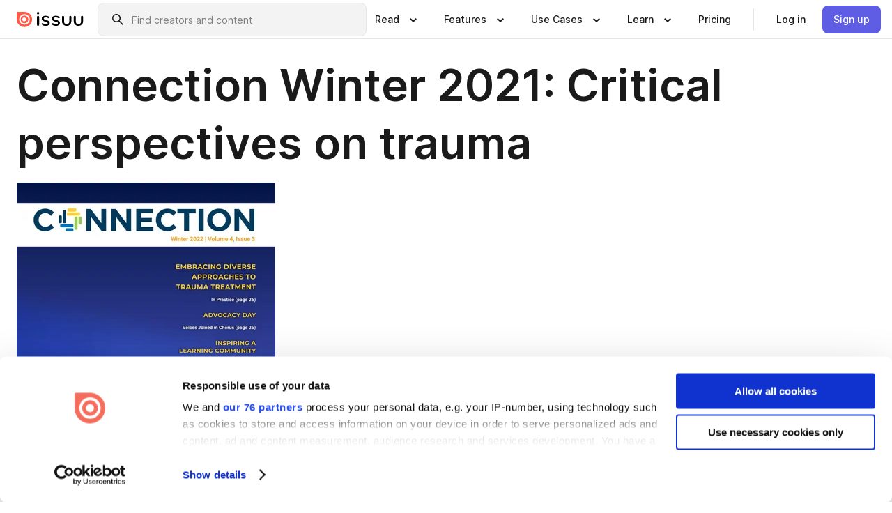

--- FILE ---
content_type: text/html; charset=utf-8
request_url: https://issuu.com/nscsw/docs/connection_winter_2022_webready_final
body_size: 73463
content:
<!DOCTYPE html><html lang="en"><head><meta charSet="utf-8"/><meta name="viewport" content="width=device-width, initial-scale=1"/><link rel="preload" as="image" href="/content-consumption/assets/_next/static/media/CardRead.8c26536d.png"/><link rel="preload" as="image" href="https://static.issuu.com/fe/silkscreen/0.0.3253/icons/gradient/icon-canva-gradient.svg"/><link rel="preload" as="image" href="/content-consumption/assets/_next/static/media/CardUseCases.75f310a7.png"/><link rel="preload" as="image" href="https://static.issuu.com/fe/silkscreen/0.0.3253/icons/gradient/icon-instagram-gradient.svg"/><link rel="preload" as="image" href="https://image.isu.pub/220322140438-07d715b15b3f54380412a72a3123a012/jpg/page_1_thumb_large.jpg"/><link rel="preload" as="image" href="//photo.isu.pub/nscsw/photo_large.jpg"/><link rel="preload" as="image" href="https://image.isu.pub/250721175448-649dbbb974000c2c85fe07f7e4250b29/jpg/page_1_thumb_large.jpg"/><link rel="preload" as="image" href="https://image.isu.pub/250522204322-8487c6985abb476c9b9265d46040c363/jpg/page_1_thumb_large.jpg"/><link rel="preload" as="image" href="https://image.isu.pub/240523000722-003f5aaa58b82074f0d65810a3a4a317/jpg/page_1_thumb_large.jpg"/><link rel="preload" as="image" href="https://image.isu.pub/230911161130-d5502b045ecb4a5b52b38e07575d1867/jpg/page_1_thumb_large.jpg"/><link rel="stylesheet" href="/content-consumption/assets/_next/static/css/cd5398718095cce5.css" data-precedence="next"/><link rel="stylesheet" href="/content-consumption/assets/_next/static/css/1232b05615c1d065.css" data-precedence="next"/><link rel="stylesheet" href="/content-consumption/assets/_next/static/css/8ccd48635860bd3a.css" data-precedence="next"/><link rel="stylesheet" href="/content-consumption/assets/_next/static/css/425be48a7751b863.css" data-precedence="next"/><link rel="stylesheet" href="/content-consumption/assets/_next/static/css/2d68762d891a1e66.css" data-precedence="next"/><link rel="stylesheet" href="/content-consumption/assets/_next/static/css/76a053e44a10be57.css" data-precedence="next"/><link rel="preload" as="script" fetchPriority="low" href="/content-consumption/assets/_next/static/chunks/webpack-f575283863f8d1ac.js"/><script src="/content-consumption/assets/_next/static/chunks/a7d8f149-b1993e315b8d93e0.js" async=""></script><script src="/content-consumption/assets/_next/static/chunks/5481-dccefe8ace0bbbf7.js" async=""></script><script src="/content-consumption/assets/_next/static/chunks/main-app-001b1bbfc50aeb10.js" async=""></script><script src="/content-consumption/assets/_next/static/chunks/2530-6e5649c27343cd1f.js" async=""></script><script src="/content-consumption/assets/_next/static/chunks/7960-28b8e135e65c506f.js" async=""></script><script src="/content-consumption/assets/_next/static/chunks/8595-35fcfdb247b84f06.js" async=""></script><script src="/content-consumption/assets/_next/static/chunks/746-42df100ff6642a97.js" async=""></script><script src="/content-consumption/assets/_next/static/chunks/app/global-error-dc63296f1b889ca5.js" async=""></script><script src="/content-consumption/assets/_next/static/chunks/6342-a6939e5c62f44391.js" async=""></script><script src="/content-consumption/assets/_next/static/chunks/9653-23c5fc6cf821868a.js" async=""></script><script src="/content-consumption/assets/_next/static/chunks/5879-2d17168edbcb3d5a.js" async=""></script><script src="/content-consumption/assets/_next/static/chunks/4373-afe95388cd893932.js" async=""></script><script src="/content-consumption/assets/_next/static/chunks/429-8d214672bcdf1f64.js" async=""></script><script src="/content-consumption/assets/_next/static/chunks/2821-e37f25fe49306ad0.js" async=""></script><script src="/content-consumption/assets/_next/static/chunks/8770-19a225f6a50400ec.js" async=""></script><script src="/content-consumption/assets/_next/static/chunks/app/layout-0a2bd338a3ffd525.js" async=""></script><script src="/content-consumption/assets/_next/static/chunks/345-78c0dd33911cff9e.js" async=""></script><script src="/content-consumption/assets/_next/static/chunks/575-9a51e5a0c05a528c.js" async=""></script><script src="/content-consumption/assets/_next/static/chunks/1360-50e327d3c39efc46.js" async=""></script><script src="/content-consumption/assets/_next/static/chunks/app/(header-with-footer)/layout-ce683a7c4a95fc83.js" async=""></script><script src="/content-consumption/assets/_next/static/chunks/app/(header-with-footer)/error-8360297ba49a0d03.js" async=""></script><script src="/content-consumption/assets/_next/static/chunks/app/(header-with-footer)/not-found-eb31662855a6cf43.js" async=""></script><script src="/content-consumption/assets/_next/static/chunks/4363-5208e6b2251dd25a.js" async=""></script><script src="/content-consumption/assets/_next/static/chunks/9062-2da4751eb3ad86ac.js" async=""></script><script src="/content-consumption/assets/_next/static/chunks/6412-315331d01e5966cd.js" async=""></script><script src="/content-consumption/assets/_next/static/chunks/9054-38c8f47220ec6379.js" async=""></script><script src="/content-consumption/assets/_next/static/chunks/app/(header-with-footer)/(document-page)/%5Bpublisher%5D/docs/%5Bdocname%5D/page-7c354e74ff400e6a.js" async=""></script><link rel="preload" as="image" href="https://image.isu.pub/230510232402-0cb0a20884759cdaa0785e7fecc12d87/jpg/page_1_thumb_large.jpg"/><link rel="preload" as="image" href="https://image.isu.pub/221221220752-3fe184ccc01c414ef1c45a8b0b2d1394/jpg/page_1_thumb_large.jpg"/><meta name="theme-color" content="#ff5a47"/><title>Connection Winter 2021: Critical perspectives on trauma by Nova Scotia College of Social Workers - Issuu</title><meta name="description" content="Bringing a critical social work lens to trauma: regulation, social justice considerations, treatment modalities and more."/><link rel="manifest" href="/manifest.webmanifest"/><meta name="robots" content="index"/><meta name="google" content="notranslate"/><meta name="p:domain_verify" content="f9d18061b7bd0128496a649794e02250"/><link rel="alternate" media="application/json+oembed" title="Connection Winter 2021: Critical perspectives on trauma" href="https://issuu.com/oembed?url=https%3A%2F%2Fissuu.com%2Fnscsw%2Fdocs%2Fconnection_winter_2022_webready_final&amp;amp;format=json"/><link rel="alternate" media="application/xml+oembed" title="Connection Winter 2021: Critical perspectives on trauma" href="https://issuu.com/oembed?url=https%3A%2F%2Fissuu.com%2Fnscsw%2Fdocs%2Fconnection_winter_2022_webready_final&amp;amp;format=xml"/><meta property="og:title" content="Connection Winter 2021: Critical perspectives on trauma"/><meta property="og:description" content="Bringing a critical social work lens to trauma: regulation, social justice considerations, treatment modalities and more."/><meta property="og:url" content="https://issuu.com/nscsw/docs/connection_winter_2022_webready_final"/><meta property="og:site_name" content="Issuu"/><meta property="og:image" content="https://image.isu.pub/220322140438-07d715b15b3f54380412a72a3123a012/jpg/page_1_social_preview.jpg"/><meta property="og:image:secure_url" content="https://image.isu.pub/220322140438-07d715b15b3f54380412a72a3123a012/jpg/page_1_social_preview.jpg"/><meta property="og:image:type" content="image/jpeg"/><meta property="og:image:width" content="1156"/><meta property="og:image:height" content="1496"/><meta property="og:type" content="article"/><meta name="twitter:card" content="summary_large_image"/><meta name="twitter:site" content="@issuu"/><meta name="twitter:title" content="Connection Winter 2021: Critical perspectives on trauma"/><meta name="twitter:description" content="Bringing a critical social work lens to trauma: regulation, social justice considerations, treatment modalities and more."/><meta name="twitter:image" content="https://image.isu.pub/220322140438-07d715b15b3f54380412a72a3123a012/jpg/page_1_social_preview.jpg"/><link rel="icon" href="/favicon.ico"/><link rel="icon" href="/icon.svg" type="image/svg+xml"/><link rel="apple-touch-icon" href="/apple-touch-icon.png"/><script>(self.__next_s=self.__next_s||[]).push([0,{"children":"\n<!-- Google Tag Manager -->\nconst isCookiebotInconsistent = (function(){try{let a=localStorage.getItem(\"cookiebotTcfConsentString\"),b=document.cookie.includes(\"CookieConsent=\");return!a&&b}catch(a){return!1}})();\nif (!isCookiebotInconsistent) {\n    (function(w,d,s,l,i){w[l]=w[l]||[];w[l].push({'gtm.start':\n    new Date().getTime(),event:'gtm.js'});var f=d.getElementsByTagName(s)[0],\n    j=d.createElement(s),dl=l!='dataLayer'?'&l='+l:'';j.async=true;j.src=\n    'https://www.googletagmanager.com/gtm.js?id='+i+dl;f.parentNode.insertBefore(j,f);\n    j.onload = function() {console.debug('Google Tag Manager script loads.');};\n    j.onerror = function() {console.error('Google Tag Manager script failed to load.');};\n    })(window,document,'script','dataLayer','GTM-N7P4N8B');\n}\n<!-- End Google Tag Manager -->\n","id":"gtm-script"}])</script><meta name="sentry-trace" content="4d7b18c8c9c870fe9836983995145789-4a5ed9e096e3667d"/><meta name="baggage" content="sentry-environment=production,sentry-release=7bb6f07aeba4a2e9113c3d4c5ac4d626519101d8,sentry-trace_id=4d7b18c8c9c870fe9836983995145789"/><script src="/content-consumption/assets/_next/static/chunks/polyfills-42372ed130431b0a.js" noModule=""></script><style data-styled="" data-styled-version="6.1.13">.cXxlzB{border:0;clip:rect(0,0,0,0);height:1px;margin:-1px;overflow:hidden;padding:0;position:absolute;white-space:nowrap;width:1px;}/*!sc*/
data-styled.g21[id="sc-8726e26b-0"]{content:"cXxlzB,"}/*!sc*/
.niZGp{align-items:center;display:flex;flex-shrink:0;padding:0 var(--space-1);width:7rem;}/*!sc*/
data-styled.g29[id="sc-bb47b1c4-0"]{content:"niZGp,"}/*!sc*/
.jHcOZc >svg{height:24px;width:24px;}/*!sc*/
data-styled.g30[id="sc-3a1684fb-0"]{content:"jHcOZc,"}/*!sc*/
.eXdFKX{align-items:flex-start;column-gap:2rem;display:grid;grid-template-columns:1fr;row-gap:var(--space-1);width:100%;}/*!sc*/
@media (min-width: 1024px){.eXdFKX{grid-template-columns:repeat(1,1fr);}}/*!sc*/
.gzGMWn{align-items:flex-start;column-gap:5.6rem;display:grid;grid-template-columns:1fr;row-gap:var(--space-1);width:100%;}/*!sc*/
@media (min-width: 1024px){.gzGMWn{grid-template-columns:repeat(2,1fr);}}/*!sc*/
.eXdFKZ{align-items:flex-start;column-gap:2rem;display:grid;grid-template-columns:1fr;row-gap:var(--space-1);width:100%;}/*!sc*/
@media (min-width: 1024px){.eXdFKZ{grid-template-columns:repeat(3,1fr);}}/*!sc*/
.gzGMWo{align-items:flex-start;column-gap:5.6rem;display:grid;grid-template-columns:1fr;row-gap:var(--space-1);width:100%;}/*!sc*/
@media (min-width: 1024px){.gzGMWo{grid-template-columns:repeat(1,1fr);}}/*!sc*/
data-styled.g31[id="sc-ec314f77-0"]{content:"eXdFKX,gzGMWn,eXdFKZ,gzGMWo,"}/*!sc*/
.hrmgvt{align-self:flex-end;margin-left:0;white-space:nowrap;}/*!sc*/
.hrmgvt >a{background-color:#f5f5ff;}/*!sc*/
@media (min-width: 1024px){.hrmgvt{grid-column:2/span 1;margin-left:0rem;}}/*!sc*/
.hrmgau{align-self:flex-end;margin-left:0;white-space:nowrap;}/*!sc*/
.hrmgau >a{background-color:#f5f5ff;}/*!sc*/
@media (min-width: 1024px){.hrmgau{grid-column:3/span 1;margin-left:2rem;}}/*!sc*/
.hrmgNO{align-self:flex-end;margin-left:0;white-space:nowrap;}/*!sc*/
.hrmgNO >a{background-color:#f5f5ff;}/*!sc*/
@media (min-width: 1024px){.hrmgNO{grid-column:1/span 1;margin-left:0rem;}}/*!sc*/
data-styled.g32[id="sc-ec314f77-1"]{content:"hrmgvt,hrmgau,hrmgNO,"}/*!sc*/
.cvFacS{align-items:center;background-color:#ffffff;border-radius:0.5rem;color:#1a1a1a;cursor:pointer;display:flex;padding:0.5rem 1rem;text-decoration:none;transition-duration:0.20s;transition-property:color,background-color;}/*!sc*/
.cvFacS >svg{margin-right:var(--space-1);}/*!sc*/
.cvFacS:hover{background-color:#f5f5ff;color:#4b4aa1;}/*!sc*/
.cvFacS:active{background-color:#e5e5fe;}/*!sc*/
.cvFacS:focus-visible{background-color:#f5f5ff;box-shadow:0px 0px 0px 1px #ffffff,0px 0px 0px 3px #5f5de4;color:#000000;outline:none;}/*!sc*/
@media (min-width: 1024px){.cvFacS{padding:0.5rem;}}/*!sc*/
.eMLRJK{align-items:center;background-color:#ffffff;border-radius:0.5rem;color:#1a1a1a;cursor:pointer;display:flex;margin:0 0 1rem 1.5rem;padding:0.5rem 1rem;text-decoration:none;transition-duration:0.20s;transition-property:color,background-color;}/*!sc*/
.eMLRJK >svg{margin-right:var(--space-1);}/*!sc*/
.eMLRJK:hover{background-color:#f5f5ff;color:#4b4aa1;}/*!sc*/
.eMLRJK:active{background-color:#e5e5fe;}/*!sc*/
.eMLRJK:focus-visible{background-color:#f5f5ff;box-shadow:0px 0px 0px 1px #ffffff,0px 0px 0px 3px #5f5de4;color:#000000;outline:none;}/*!sc*/
@media (min-width: 1024px){.eMLRJK{padding:0.5rem;}}/*!sc*/
data-styled.g33[id="sc-733f75c3-0"]{content:"cvFacS,eMLRJK,"}/*!sc*/
.csKDJo{align-items:center;column-gap:var(--space-1);display:grid;font-weight:500;grid-template-columns:min-content 1fr;grid-template-rows:min-content;max-width:16rem;row-gap:var(--space-1);}/*!sc*/
@media (min-width: 1024px){.csKDJo{column-gap:var(--space-2);}.csKDJo >p{font-weight:600;}}/*!sc*/
.fPDMxn{align-items:center;column-gap:var(--space-1);display:grid;font-weight:500;grid-template-columns:min-content 1fr;grid-template-rows:min-content;row-gap:var(--space-1);}/*!sc*/
@media (min-width: 1024px){.fPDMxn{column-gap:var(--space-2);}.fPDMxn >p{font-weight:600;}}/*!sc*/
data-styled.g34[id="sc-92adf1a2-0"]{content:"csKDJo,fPDMxn,"}/*!sc*/
.keXTCN{color:#4d4d4d;grid-column:2/-1;}/*!sc*/
data-styled.g35[id="sc-92adf1a2-1"]{content:"keXTCN,"}/*!sc*/
.kVCdWd{display:flex;flex-flow:column nowrap;}/*!sc*/
data-styled.g36[id="sc-7106aa3f-0"]{content:"kVCdWd,"}/*!sc*/
.kLVqAi{background-color:#ffffff;border-radius:0.5rem;color:#1a1a1a;display:flex;flex-flow:row nowrap;margin:1rem 0;}/*!sc*/
data-styled.g37[id="sc-7106aa3f-1"]{content:"kLVqAi,"}/*!sc*/
@media (min-width: 375px){.dfpkLF{border-bottom:0.0625rem solid #e5e5e5;margin-left:1rem;padding-bottom:1rem;width:100%;}}/*!sc*/
@media (min-width: 375px){.dfpkLF{margin-left:0.5rem;}}/*!sc*/
data-styled.g38[id="sc-7106aa3f-2"]{content:"dfpkLF,"}/*!sc*/
.jjjMmH{align-items:flex-start;background-color:#ffffff;border-radius:0.5rem;color:#1a1a1a;display:grid;gap:var(--space-1);grid-template-columns:min-content 1fr;grid-template-rows:min-content;margin-bottom:var(--space-1);padding:0.75rem;}/*!sc*/
data-styled.g40[id="sc-b46e1bfa-1"]{content:"jjjMmH,"}/*!sc*/
@media (min-width: 1024px){.hFYABX{border-bottom:0.0625rem solid #e5e5e5;padding-bottom:var(--space-2);}}/*!sc*/
data-styled.g41[id="sc-b46e1bfa-2"]{content:"hFYABX,"}/*!sc*/
.kVaqnU{grid-column:2/-1;margin-left:-1rem;}/*!sc*/
.kVaqnU p{white-space:nowrap;}/*!sc*/
data-styled.g42[id="sc-b46e1bfa-3"]{content:"kVaqnU,"}/*!sc*/
.ebSAvY{align-self:center;display:none;}/*!sc*/
.ebSAvY >img{max-width:32rem;object-fit:cover;}/*!sc*/
@media (min-width: 1440px){.ebSAvY{display:block;}}/*!sc*/
data-styled.g43[id="sc-cc61b70a-0"]{content:"ebSAvY,"}/*!sc*/
.QjpdD{border-left:1px solid #e5e5e5;height:var(--space-4);margin:0 var(--space-2);}/*!sc*/
data-styled.g46[id="sc-52e30dd1-2"]{content:"QjpdD,"}/*!sc*/
.eYihJq{color:#1a1a1a;}/*!sc*/
data-styled.g47[id="sc-52e30dd1-3"]{content:"eYihJq,"}/*!sc*/
.cBsHZO{flex:1;margin-left:var(--space-2);margin-right:auto;max-width:356px;position:relative;}/*!sc*/
@media (min-width: 1024px){.cBsHZO{max-width:424px;}}/*!sc*/
data-styled.g48[id="sc-81ad0f8c-0"]{content:"cBsHZO,"}/*!sc*/
.WKQYQ{background-color:#f3f3f3!important;border-color:#e5e5e5!important;}/*!sc*/
.WKQYQ input::placeholder{color:#808080;}/*!sc*/
.WKQYQ:focus-within{border-color:#5f5de4;}/*!sc*/
.WKQYQ:hover{border-color:#cccccc;}/*!sc*/
data-styled.g49[id="sc-81ad0f8c-1"]{content:"WKQYQ,"}/*!sc*/
.eilTgk{border:0;clip:rect(0,0,0,0);height:1px;margin:-1px;overflow:hidden;padding:0;position:absolute;white-space:nowrap;width:1px;}/*!sc*/
data-styled.g52[id="sc-81ad0f8c-4"]{content:"eilTgk,"}/*!sc*/
.griGEU{position:relative;}/*!sc*/
data-styled.g80[id="sc-49b12710-0"]{content:"griGEU,"}/*!sc*/
.iJCtMy{align-items:center;background-color:#ffffff;border:none;box-shadow:inset 0 -1px 0 0 #e5e5e5;color:#1a1a1a;cursor:pointer;display:flex;font-weight:500;height:3.5rem;padding:0 var(--space-2);transition-duration:0.30s;transition-property:color,box-shadow;}/*!sc*/
.iJCtMy:focus-visible{border-radius:2px;box-shadow:inset 0px 0px 0px 2px #5f5de4;outline:none;}/*!sc*/
.iJCtMy >p{margin-right:var(--space-1);white-space:nowrap;}/*!sc*/
.iJCtMy >svg{animation:dJJfVr 0.30s;}/*!sc*/
data-styled.g81[id="sc-49b12710-1"]{content:"iJCtMy,"}/*!sc*/
.icpUut{display:none;}/*!sc*/
data-styled.g82[id="sc-49b12710-2"]{content:"icpUut,"}/*!sc*/
.dSYAym{background-color:#ffffff;box-sizing:border-box;position:absolute;z-index:5;}/*!sc*/
data-styled.g83[id="sc-cef319b6-0"]{content:"dSYAym,"}/*!sc*/
.ikxbjQ{box-shadow:0 0.0625rem 0.25rem 0 #00000021,0 0.0625rem 0.5rem 0 #0000001a;left:0;padding:var(--space-6);width:100%;}/*!sc*/
data-styled.g84[id="sc-cef319b6-1"]{content:"ikxbjQ,"}/*!sc*/
.ebkZhd{border-radius:0.5rem;box-shadow:0 0.0625rem 0.25rem 0 #00000021,0 0.25rem 0.75rem 0 #0000001a;padding:var(--space-3) var(--space-4) var(--space-3) var(--space-2);right:0;width:20rem;}/*!sc*/
data-styled.g85[id="sc-cef319b6-2"]{content:"ebkZhd,"}/*!sc*/
.dGWsqa{align-items:flex-start;display:flex;gap:var(--space-8);justify-content:space-between;margin:0 auto;max-width:1024px;}/*!sc*/
@media (min-width: 1440px){.dGWsqa{max-width:1440px;}}/*!sc*/
data-styled.g86[id="sc-cef319b6-3"]{content:"dGWsqa,"}/*!sc*/
.hqmMmv{grid-area:root-header;}/*!sc*/
data-styled.g87[id="sc-4cf43cdc-0"]{content:"hqmMmv,"}/*!sc*/
.hOkVqk{align-items:center;background-color:#ffffff;block-size:3.5rem;box-shadow:inset 0 -1px 0 0 #e5e5e5;display:flex;flex-flow:row nowrap;inset-block-start:0;inset-inline-end:0;inset-inline-start:0;justify-content:space-between;padding:0 var(--space-2);z-index:10;}/*!sc*/
.hOkVqk span{white-space:nowrap;}/*!sc*/
data-styled.g88[id="sc-4cf43cdc-1"]{content:"hOkVqk,"}/*!sc*/
.IicZF{overflow-wrap:break-word;}/*!sc*/
data-styled.g296[id="sc-a6a51890-0"]{content:"IicZF,"}/*!sc*/
.bEpTxH{overflow:hidden;}/*!sc*/
data-styled.g299[id="sc-3a3032b8-0"]{content:"bEpTxH,"}/*!sc*/
.XyboK{display:block;overflow:hidden;text-overflow:ellipsis;white-space:nowrap;}/*!sc*/
data-styled.g300[id="sc-3a3032b8-1"]{content:"XyboK,"}/*!sc*/
.kuBQLW{color:#000000;font-size:0.875rem;font-weight:500;line-height:1.6;text-decoration:none;}/*!sc*/
data-styled.g301[id="sc-3a3032b8-2"]{content:"kuBQLW,"}/*!sc*/
.jSVEdl{color:#5f5de4;font-size:1.25rem;}/*!sc*/
.jSVEdl:hover{color:#4b4aa1;}/*!sc*/
.jSVEdl:focus-visible{color:#363565;}/*!sc*/
data-styled.g302[id="sc-3a3032b8-3"]{content:"jSVEdl,"}/*!sc*/
.cjWdCv{flex-grow:1;max-width:100%;}/*!sc*/
@media (min-width:1024px){.cjWdCv{max-width:100%;}}/*!sc*/
data-styled.g303[id="sc-3a289ee3-0"]{content:"cjWdCv,"}/*!sc*/
.famGCZ{margin-bottom:32px;min-height:16rem;}/*!sc*/
@media (min-width:1440px){.famGCZ{margin-bottom:40px;}}/*!sc*/
data-styled.g304[id="sc-3a289ee3-1"]{content:"famGCZ,"}/*!sc*/
.kfaoJU{align-items:end;display:grid;gap:1.5rem;grid-template-columns:repeat(6, 1fr);}/*!sc*/
@media (max-width:1023px){.kfaoJU{gap:1.5rem 1rem;}}/*!sc*/
data-styled.g305[id="sc-3a289ee3-2"]{content:"kfaoJU,"}/*!sc*/
.dOkTWp >*{text-overflow:ellipsis;word-break:break-word;-webkit-box-orient:vertical;display:-webkit-box;-webkit-line-clamp:2;overflow:hidden;}/*!sc*/
.iOnVBO >*{text-overflow:ellipsis;word-break:break-word;-webkit-box-orient:vertical;display:-webkit-box;-webkit-line-clamp:999;overflow:hidden;}/*!sc*/
data-styled.g306[id="sc-a1d92d90-0"]{content:"dOkTWp,iOnVBO,"}/*!sc*/
.gOXBUY{border:0;clip:rect(0,0,0,0);height:1px;margin:-1px;overflow:hidden;padding:0;position:absolute;white-space:nowrap;width:1px;}/*!sc*/
data-styled.g307[id="sc-d90d6266-0"]{content:"gOXBUY,"}/*!sc*/
.gewsNV{margin:0 auto;max-width:1380px;padding:20px 16px 0;position:relative;}/*!sc*/
@media (min-width:768px){.gewsNV{padding:24px 24px 0;}}/*!sc*/
data-styled.g309[id="sc-d56805e7-0"]{content:"gewsNV,"}/*!sc*/
.cMujfm{background:linear-gradient(180deg,rgba(245,245,255,0) 0%,#f5f5ff 100%);padding:64px 0 0;}/*!sc*/
data-styled.g315[id="sc-a4315a05-0"]{content:"cMujfm,"}/*!sc*/
.fIFAYJ{background:#f5f5ff;}/*!sc*/
data-styled.g316[id="sc-a4315a05-1"]{content:"fIFAYJ,"}/*!sc*/
.TfltT{margin:0 auto;max-width:90rem;padding:0 1.5rem;}/*!sc*/
data-styled.g317[id="sc-a4315a05-2"]{content:"TfltT,"}/*!sc*/
.bqCieY{font-family:Inter;font-size:1rem;line-height:1.5;padding:1rem 0 1.5rem;text-align:center;}/*!sc*/
data-styled.g318[id="sc-a4315a05-3"]{content:"bqCieY,"}/*!sc*/
@keyframes dJJfVr{0%{transform:rotate(180deg);}100%{transform:rotate(0deg);}}/*!sc*/
data-styled.g319[id="sc-keyframes-dJJfVr"]{content:"dJJfVr,"}/*!sc*/
</style></head><body><div hidden=""><!--$--><!--/$--></div><div class="root"><header class="sc-4cf43cdc-0 hqmMmv"><nav aria-label="Header" class="sc-4cf43cdc-1 hOkVqk"><a href="/" class="sc-bb47b1c4-0 niZGp"><svg aria-label="Issuu company logo" width="100%" height="100%" viewBox="0 0 116 27" role="img"><title>Issuu</title><path d="M37 .07a2.14 2.14 0 1 1 0 4.3 2.14 2.14 0 0 1 0-4.3Zm0 24.47a1.78 1.78 0 0 1-1.83-1.83V8.83a1.83 1.83 0 1 1 3.66 0v13.88A1.78 1.78 0 0 1 37 24.54Zm13.2.16c-2.22.03-4.4-.67-6.19-2a1.96 1.96 0 0 1-.78-1.5c0-.78.63-1.28 1.4-1.28.54 0 1.05.2 1.45.54a7.2 7.2 0 0 0 4.4 1.5c2.11 0 3.23-.77 3.23-1.98 0-1.32-1.09-1.83-3.81-2.57-4.8-1.28-6.55-2.92-6.55-5.73 0-2.92 2.69-4.83 6.9-4.83 1.67.01 3.31.39 4.82 1.1 1.06.5 1.8 1.13 1.8 1.9 0 .7-.4 1.37-1.4 1.37a3.5 3.5 0 0 1-1.6-.55 7.64 7.64 0 0 0-3.7-.9c-1.95 0-3.28.5-3.28 1.87 0 1.36 1.17 1.75 3.98 2.57 4.2 1.2 6.39 2.33 6.39 5.49 0 2.88-2.42 4.99-7.05 4.99m17.63.01a10.2 10.2 0 0 1-6.2-2 1.96 1.96 0 0 1-.77-1.5c0-.78.62-1.28 1.4-1.28.53 0 1.04.2 1.44.54a7.24 7.24 0 0 0 4.4 1.5c2.12 0 3.24-.77 3.24-1.98 0-1.32-1.1-1.83-3.82-2.57-4.8-1.28-6.54-2.92-6.54-5.73 0-2.92 2.68-4.83 6.9-4.83 1.66.01 3.3.39 4.82 1.1 1.05.5 1.8 1.13 1.8 1.9 0 .7-.38 1.37-1.4 1.37a3.5 3.5 0 0 1-1.6-.55 7.64 7.64 0 0 0-3.7-.9c-1.94 0-3.27.5-3.27 1.87 0 1.36 1.17 1.75 3.98 2.57 4.2 1.2 6.39 2.33 6.39 5.49 0 2.88-2.42 4.99-7.06 4.99m10.58-8.14V8.84a1.83 1.83 0 0 1 3.66 0v8.14a4.34 4.34 0 0 0 4.48 4.37 4.38 4.38 0 0 0 4.53-4.37V8.84a1.83 1.83 0 1 1 3.66 0v7.71a8 8 0 0 1-8.18 8.15 7.97 7.97 0 0 1-8.15-8.15m20.38 0V8.84a1.83 1.83 0 1 1 3.66 0v8.14a4.34 4.34 0 0 0 4.48 4.37 4.38 4.38 0 0 0 4.53-4.37V8.84a1.83 1.83 0 0 1 3.66 0v7.71a8 8 0 0 1-8.18 8.15 7.97 7.97 0 0 1-8.15-8.15" fill="#000000"></path><path d="M13.5 6.5a6.78 6.78 0 1 0-.13 13.56 6.78 6.78 0 0 0 .12-13.56Zm-.1 10.22a3.44 3.44 0 1 1 .06-6.86 3.44 3.44 0 0 1-.07 6.85" fill="#ff5a47"></path><path d="M13.33 0H1.11A1.11 1.11 0 0 0 0 1.1v12.23A13.33 13.33 0 1 0 13.33 0ZM4.17 13.15a9.26 9.26 0 1 1 18.52.18 9.26 9.26 0 0 1-18.52-.18Z" fill="#ff5a47"></path></svg></a><div class="sc-81ad0f8c-0 cBsHZO"><form style="margin:auto"><label for="search" class="sc-81ad0f8c-4 eilTgk">Search</label><div class="sc-81ad0f8c-1 WKQYQ TextField__text-field__2Nf7G__0-0-3253 TextField__text-field--medium__7eJQO__0-0-3253 TextField__text-field--default__c4bDj__0-0-3253"><svg class="Icon__icon__DqC9j__0-0-3253" role="presentation" style="--color-icon:currentColor;--size-block-icon:1.5rem;--size-inline-icon:1.5rem"><use xlink:href="/fe/silkscreen/0.0.3253/icons/sprites.svg#icon-search"></use></svg><div class="TextField__text-field__content__0qi0z__0-0-3253"><input autoCapitalize="none" data-testid="search-input" inputMode="search" placeholder="Find creators and content" class="TextField__text-field__input__9VzPM__0-0-3253" id="search" type="text" value=""/></div></div></form></div><div class="sc-49b12710-0"><button aria-expanded="false" aria-haspopup="menu" aria-controls="read-menu" class="sc-49b12710-1 iJCtMy"><p class="ProductParagraph__product-paragraph__GMmH0__0-0-3253 ProductParagraph__product-paragraph--sm__taM-p__0-0-3253"><span class="sc-8726e26b-0 cXxlzB">Show submenu for &quot;Read&quot; section</span><span aria-hidden="true">Read</span></p><svg class="Icon__icon__DqC9j__0-0-3253" role="presentation" style="--color-icon:currentColor;--size-block-icon:1.5rem;--size-inline-icon:1.5rem"><use xlink:href="/fe/silkscreen/0.0.3253/icons/sprites.svg#icon-chevron-small-down"></use></svg></button><div id="read-menu" role="menu" tabindex="-1" class="sc-49b12710-2 icpUut"><div class="sc-cef319b6-0 sc-cef319b6-1 dSYAym ikxbjQ"><div class="sc-cef319b6-3 dGWsqa"><div class="sc-ec314f77-0 eXdFKX"><a role="menuitem" href="/articles" class="sc-733f75c3-0 cvFacS"><div class="sc-92adf1a2-0 csKDJo"><svg class="Icon__icon__DqC9j__0-0-3253" role="presentation" style="--color-icon:currentColor;--size-block-icon:1.5rem;--size-inline-icon:1.5rem"><use xlink:href="/fe/silkscreen/0.0.3253/icons/sprites.svg#icon-article-stories"></use></svg><p data-testid="articles" class="ProductParagraph__product-paragraph__GMmH0__0-0-3253 ProductParagraph__product-paragraph--sm__taM-p__0-0-3253">Articles</p><div class="sc-92adf1a2-1 keXTCN"><p class="ProductParagraph__product-paragraph__GMmH0__0-0-3253 ProductParagraph__product-paragraph--xs__e7Wlt__0-0-3253">Browse short-form content that&#x27;s perfect for a quick read</p></div></div></a><a role="menuitem" href="/store" class="sc-733f75c3-0 cvFacS"><div class="sc-92adf1a2-0 csKDJo"><svg class="Icon__icon__DqC9j__0-0-3253" role="presentation" style="--color-icon:currentColor;--size-block-icon:1.5rem;--size-inline-icon:1.5rem"><use xlink:href="/fe/silkscreen/0.0.3253/icons/sprites.svg#icon-shopping"></use></svg><p data-testid="issuu_store" class="ProductParagraph__product-paragraph__GMmH0__0-0-3253 ProductParagraph__product-paragraph--sm__taM-p__0-0-3253">Issuu Store</p><div class="sc-92adf1a2-1 keXTCN"><p class="ProductParagraph__product-paragraph__GMmH0__0-0-3253 ProductParagraph__product-paragraph--xs__e7Wlt__0-0-3253">Purchase your next favourite publication</p></div></div></a></div><div class="sc-b46e1bfa-1 jjjMmH"><svg class="Icon__icon__DqC9j__0-0-3253" role="presentation" style="--color-icon:currentColor;--size-block-icon:1.5rem;--size-inline-icon:1.5rem"><use xlink:href="/fe/silkscreen/0.0.3253/icons/sprites.svg#icon-appstore"></use></svg><span class="sc-b46e1bfa-2 hFYABX"><p class="ProductParagraph__product-paragraph__GMmH0__0-0-3253 ProductParagraph__product-paragraph--sm__taM-p__0-0-3253"><strong>Categories</strong></p></span><div class="sc-b46e1bfa-3 kVaqnU"><div class="sc-ec314f77-0 gzGMWn"><a role="menuitem" href="/categories/arts-and-entertainment" class="sc-733f75c3-0 cvFacS"><p class="ProductParagraph__product-paragraph__GMmH0__0-0-3253 ProductParagraph__product-paragraph--xs__e7Wlt__0-0-3253">Arts and Entertainment</p></a><a role="menuitem" href="/categories/religion-and-spirituality" class="sc-733f75c3-0 cvFacS"><p class="ProductParagraph__product-paragraph__GMmH0__0-0-3253 ProductParagraph__product-paragraph--xs__e7Wlt__0-0-3253">Religion and Spirituality</p></a><a role="menuitem" href="/categories/business" class="sc-733f75c3-0 cvFacS"><p class="ProductParagraph__product-paragraph__GMmH0__0-0-3253 ProductParagraph__product-paragraph--xs__e7Wlt__0-0-3253">Business</p></a><a role="menuitem" href="/categories/science" class="sc-733f75c3-0 cvFacS"><p class="ProductParagraph__product-paragraph__GMmH0__0-0-3253 ProductParagraph__product-paragraph--xs__e7Wlt__0-0-3253">Science</p></a><a role="menuitem" href="/categories/education" class="sc-733f75c3-0 cvFacS"><p class="ProductParagraph__product-paragraph__GMmH0__0-0-3253 ProductParagraph__product-paragraph--xs__e7Wlt__0-0-3253">Education</p></a><a role="menuitem" href="/categories/society" class="sc-733f75c3-0 cvFacS"><p class="ProductParagraph__product-paragraph__GMmH0__0-0-3253 ProductParagraph__product-paragraph--xs__e7Wlt__0-0-3253">Society</p></a><a role="menuitem" href="/categories/family-and-parenting" class="sc-733f75c3-0 cvFacS"><p class="ProductParagraph__product-paragraph__GMmH0__0-0-3253 ProductParagraph__product-paragraph--xs__e7Wlt__0-0-3253">Family and Parenting</p></a><a role="menuitem" href="/categories/sports" class="sc-733f75c3-0 cvFacS"><p class="ProductParagraph__product-paragraph__GMmH0__0-0-3253 ProductParagraph__product-paragraph--xs__e7Wlt__0-0-3253">Sports</p></a><a role="menuitem" href="/categories/food-and-drink" class="sc-733f75c3-0 cvFacS"><p class="ProductParagraph__product-paragraph__GMmH0__0-0-3253 ProductParagraph__product-paragraph--xs__e7Wlt__0-0-3253">Food and Drink</p></a><a role="menuitem" href="/categories/style-and-fashion" class="sc-733f75c3-0 cvFacS"><p class="ProductParagraph__product-paragraph__GMmH0__0-0-3253 ProductParagraph__product-paragraph--xs__e7Wlt__0-0-3253">Style and Fashion</p></a><a role="menuitem" href="/categories/health-and-fitness" class="sc-733f75c3-0 cvFacS"><p class="ProductParagraph__product-paragraph__GMmH0__0-0-3253 ProductParagraph__product-paragraph--xs__e7Wlt__0-0-3253">Health and Fitness</p></a><a role="menuitem" href="/categories/technology-and-computing" class="sc-733f75c3-0 cvFacS"><p class="ProductParagraph__product-paragraph__GMmH0__0-0-3253 ProductParagraph__product-paragraph--xs__e7Wlt__0-0-3253">Technology</p></a><a role="menuitem" href="/categories/hobbies" class="sc-733f75c3-0 cvFacS"><p class="ProductParagraph__product-paragraph__GMmH0__0-0-3253 ProductParagraph__product-paragraph--xs__e7Wlt__0-0-3253">Hobbies</p></a><a role="menuitem" href="/categories/travel" class="sc-733f75c3-0 cvFacS"><p class="ProductParagraph__product-paragraph__GMmH0__0-0-3253 ProductParagraph__product-paragraph--xs__e7Wlt__0-0-3253">Travel</p></a><a role="menuitem" href="/categories/home-and-garden" class="sc-733f75c3-0 cvFacS"><p class="ProductParagraph__product-paragraph__GMmH0__0-0-3253 ProductParagraph__product-paragraph--xs__e7Wlt__0-0-3253">Home and Garden</p></a><a role="menuitem" href="/categories/vehicles" class="sc-733f75c3-0 cvFacS"><p class="ProductParagraph__product-paragraph__GMmH0__0-0-3253 ProductParagraph__product-paragraph--xs__e7Wlt__0-0-3253">Vehicles</p></a><a role="menuitem" href="/categories/pets" class="sc-733f75c3-0 cvFacS"><p class="ProductParagraph__product-paragraph__GMmH0__0-0-3253 ProductParagraph__product-paragraph--xs__e7Wlt__0-0-3253">Pets</p></a><div class="sc-ec314f77-1 hrmgvt"><a href="/categories" aria-disabled="false" class="ProductButtonLink__product-button-link__ehLVt__0-0-3253 ProductButtonLink__product-button-link--ghost__dZY0b__0-0-3253 ProductButtonLink__product-button-link--icon-right__HM-TK__0-0-3253" role="link"><span class="ProductButtonLink__product-button-link__icon__9agNb__0-0-3253 ProductButtonLink__product-button-link__icon--right__ML5tG__0-0-3253"><svg class="Icon__icon__DqC9j__0-0-3253" role="presentation" style="--color-icon:currentColor;--size-block-icon:1.5rem;--size-inline-icon:1.5rem"><use xlink:href="/fe/silkscreen/0.0.3253/icons/sprites.svg#icon-chevron-small-right"></use></svg></span><span class="ProductButtonLink__product-button-link__text__--YqL__0-0-3253"><p class="ProductParagraph__product-paragraph__GMmH0__0-0-3253 ProductParagraph__product-paragraph--xs__e7Wlt__0-0-3253">All Categories</p></span></a></div></div></div></div><div class="sc-cc61b70a-0 ebSAvY"><img alt="illustration describing how to get more reads from your publications" src="/content-consumption/assets/_next/static/media/CardRead.8c26536d.png"/></div></div></div></div></div><div class="sc-49b12710-0"><button aria-expanded="false" aria-haspopup="menu" aria-controls="features-menu" class="sc-49b12710-1 iJCtMy"><p class="ProductParagraph__product-paragraph__GMmH0__0-0-3253 ProductParagraph__product-paragraph--sm__taM-p__0-0-3253"><span class="sc-8726e26b-0 cXxlzB">Show submenu for &quot;Features&quot; section</span><span aria-hidden="true">Features</span></p><svg class="Icon__icon__DqC9j__0-0-3253" role="presentation" style="--color-icon:currentColor;--size-block-icon:1.5rem;--size-inline-icon:1.5rem"><use xlink:href="/fe/silkscreen/0.0.3253/icons/sprites.svg#icon-chevron-small-down"></use></svg></button><div id="features-menu" role="menu" tabindex="-1" class="sc-49b12710-2 icpUut"><div class="sc-cef319b6-0 sc-cef319b6-1 dSYAym ikxbjQ"><div class="sc-cef319b6-3 dGWsqa"><div class="sc-ec314f77-0 eXdFKZ"><a role="menuitem" href="/features/flipbooks" class="sc-733f75c3-0 cvFacS"><div class="sc-92adf1a2-0 csKDJo"><svg class="Icon__icon__DqC9j__0-0-3253" role="presentation" style="--color-icon:currentColor;--size-block-icon:1.5rem;--size-inline-icon:1.5rem"><use xlink:href="/fe/silkscreen/0.0.3253/icons/sprites.svg#icon-outlined-read"></use></svg><p data-testid="flipbooks" class="ProductParagraph__product-paragraph__GMmH0__0-0-3253 ProductParagraph__product-paragraph--sm__taM-p__0-0-3253">Flipbooks</p><div class="sc-92adf1a2-1 keXTCN"><p class="ProductParagraph__product-paragraph__GMmH0__0-0-3253 ProductParagraph__product-paragraph--xs__e7Wlt__0-0-3253">Transform any piece of content into a page-turning experience.</p></div></div></a><a role="menuitem" href="/features/fullscreen-sharing" class="sc-733f75c3-0 cvFacS"><div class="sc-92adf1a2-0 csKDJo"><svg class="Icon__icon__DqC9j__0-0-3253" role="presentation" style="--color-icon:currentColor;--size-block-icon:1.5rem;--size-inline-icon:1.5rem"><use xlink:href="/fe/silkscreen/0.0.3253/icons/sprites.svg#icon-fullscreen"></use></svg><p data-testid="fullscreen_sharing" class="ProductParagraph__product-paragraph__GMmH0__0-0-3253 ProductParagraph__product-paragraph--sm__taM-p__0-0-3253">Fullscreen Sharing</p><div class="sc-92adf1a2-1 keXTCN"><p class="ProductParagraph__product-paragraph__GMmH0__0-0-3253 ProductParagraph__product-paragraph--xs__e7Wlt__0-0-3253">Deliver a distraction-free reading experience with a simple link.</p></div></div></a><a role="menuitem" href="/features/embed" class="sc-733f75c3-0 cvFacS"><div class="sc-92adf1a2-0 csKDJo"><svg class="Icon__icon__DqC9j__0-0-3253" role="presentation" style="--color-icon:currentColor;--size-block-icon:1.5rem;--size-inline-icon:1.5rem"><use xlink:href="/fe/silkscreen/0.0.3253/icons/sprites.svg#icon-embed"></use></svg><p data-testid="embed" class="ProductParagraph__product-paragraph__GMmH0__0-0-3253 ProductParagraph__product-paragraph--sm__taM-p__0-0-3253">Embed</p><div class="sc-92adf1a2-1 keXTCN"><p class="ProductParagraph__product-paragraph__GMmH0__0-0-3253 ProductParagraph__product-paragraph--xs__e7Wlt__0-0-3253">Host your publication on your website or blog with just a few clicks.</p></div></div></a><a role="menuitem" href="/features/articles" class="sc-733f75c3-0 cvFacS"><div class="sc-92adf1a2-0 csKDJo"><svg class="Icon__icon__DqC9j__0-0-3253" role="presentation" style="--color-icon:currentColor;--size-block-icon:1.5rem;--size-inline-icon:1.5rem"><use xlink:href="/fe/silkscreen/0.0.3253/icons/sprites.svg#icon-article-stories"></use></svg><p data-testid="articles" class="ProductParagraph__product-paragraph__GMmH0__0-0-3253 ProductParagraph__product-paragraph--sm__taM-p__0-0-3253">Articles</p><div class="sc-92adf1a2-1 keXTCN"><p class="ProductParagraph__product-paragraph__GMmH0__0-0-3253 ProductParagraph__product-paragraph--xs__e7Wlt__0-0-3253">Get discovered by sharing your best content as bite-sized articles.</p></div></div></a><a role="menuitem" href="/features/statistics" class="sc-733f75c3-0 cvFacS"><div class="sc-92adf1a2-0 csKDJo"><svg class="Icon__icon__DqC9j__0-0-3253" role="presentation" style="--color-icon:currentColor;--size-block-icon:1.5rem;--size-inline-icon:1.5rem"><use xlink:href="/fe/silkscreen/0.0.3253/icons/sprites.svg#icon-rise"></use></svg><p data-testid="statistics" class="ProductParagraph__product-paragraph__GMmH0__0-0-3253 ProductParagraph__product-paragraph--sm__taM-p__0-0-3253">Statistics</p><div class="sc-92adf1a2-1 keXTCN"><p class="ProductParagraph__product-paragraph__GMmH0__0-0-3253 ProductParagraph__product-paragraph--xs__e7Wlt__0-0-3253">Make data-driven decisions to drive reader engagement, subscriptions, and campaigns.</p></div></div></a><a role="menuitem" href="/features/teams" class="sc-733f75c3-0 cvFacS"><div class="sc-92adf1a2-0 csKDJo"><svg class="Icon__icon__DqC9j__0-0-3253" role="presentation" style="--color-icon:currentColor;--size-block-icon:1.5rem;--size-inline-icon:1.5rem"><use xlink:href="/fe/silkscreen/0.0.3253/icons/sprites.svg#icon-team"></use></svg><p data-testid="teams" class="ProductParagraph__product-paragraph__GMmH0__0-0-3253 ProductParagraph__product-paragraph--sm__taM-p__0-0-3253">Teams</p><div class="sc-92adf1a2-1 keXTCN"><p class="ProductParagraph__product-paragraph__GMmH0__0-0-3253 ProductParagraph__product-paragraph--xs__e7Wlt__0-0-3253">Enable groups of users to work together to streamline your digital publishing.</p></div></div></a><a role="menuitem" href="/features/social-posts" class="sc-733f75c3-0 cvFacS"><div class="sc-92adf1a2-0 csKDJo"><svg class="Icon__icon__DqC9j__0-0-3253" role="presentation" style="--color-icon:currentColor;--size-block-icon:1.5rem;--size-inline-icon:1.5rem"><use xlink:href="/fe/silkscreen/0.0.3253/icons/sprites.svg#icon-social-post"></use></svg><p data-testid="social_posts" class="ProductParagraph__product-paragraph__GMmH0__0-0-3253 ProductParagraph__product-paragraph--sm__taM-p__0-0-3253">Social Posts</p><div class="sc-92adf1a2-1 keXTCN"><p class="ProductParagraph__product-paragraph__GMmH0__0-0-3253 ProductParagraph__product-paragraph--xs__e7Wlt__0-0-3253">Create on-brand social posts and Articles in minutes.</p></div></div></a><a role="menuitem" href="/features/gifs" class="sc-733f75c3-0 cvFacS"><div class="sc-92adf1a2-0 csKDJo"><svg class="Icon__icon__DqC9j__0-0-3253" role="presentation" style="--color-icon:currentColor;--size-block-icon:1.5rem;--size-inline-icon:1.5rem"><use xlink:href="/fe/silkscreen/0.0.3253/icons/sprites.svg#icon-file-gif"></use></svg><p data-testid="gifs" class="ProductParagraph__product-paragraph__GMmH0__0-0-3253 ProductParagraph__product-paragraph--sm__taM-p__0-0-3253">GIFs</p><div class="sc-92adf1a2-1 keXTCN"><p class="ProductParagraph__product-paragraph__GMmH0__0-0-3253 ProductParagraph__product-paragraph--xs__e7Wlt__0-0-3253">Highlight your latest work via email or social media with custom GIFs.</p></div></div></a><a role="menuitem" href="/features/add-links" class="sc-733f75c3-0 cvFacS"><div class="sc-92adf1a2-0 csKDJo"><svg class="Icon__icon__DqC9j__0-0-3253" role="presentation" style="--color-icon:currentColor;--size-block-icon:1.5rem;--size-inline-icon:1.5rem"><use xlink:href="/fe/silkscreen/0.0.3253/icons/sprites.svg#icon-link"></use></svg><p data-testid="links" class="ProductParagraph__product-paragraph__GMmH0__0-0-3253 ProductParagraph__product-paragraph--sm__taM-p__0-0-3253">Add Links</p><div class="sc-92adf1a2-1 keXTCN"><p class="ProductParagraph__product-paragraph__GMmH0__0-0-3253 ProductParagraph__product-paragraph--xs__e7Wlt__0-0-3253">Send readers directly to specific items or pages with shopping and web links.</p></div></div></a><a role="menuitem" href="/features/video" class="sc-733f75c3-0 cvFacS"><div class="sc-92adf1a2-0 csKDJo"><svg class="Icon__icon__DqC9j__0-0-3253" role="presentation" style="--color-icon:currentColor;--size-block-icon:1.5rem;--size-inline-icon:1.5rem"><use xlink:href="/fe/silkscreen/0.0.3253/icons/sprites.svg#icon-video-camera"></use></svg><p data-testid="video" class="ProductParagraph__product-paragraph__GMmH0__0-0-3253 ProductParagraph__product-paragraph--sm__taM-p__0-0-3253">Video</p><div class="sc-92adf1a2-1 keXTCN"><p class="ProductParagraph__product-paragraph__GMmH0__0-0-3253 ProductParagraph__product-paragraph--xs__e7Wlt__0-0-3253">Say more by seamlessly including video within your publication.</p></div></div></a><a role="menuitem" href="/features/digital-sales" class="sc-733f75c3-0 cvFacS"><div class="sc-92adf1a2-0 csKDJo"><svg class="Icon__icon__DqC9j__0-0-3253" role="presentation" style="--color-icon:currentColor;--size-block-icon:1.5rem;--size-inline-icon:1.5rem"><use xlink:href="/fe/silkscreen/0.0.3253/icons/sprites.svg#icon-tag"></use></svg><p data-testid="digital_sales" class="ProductParagraph__product-paragraph__GMmH0__0-0-3253 ProductParagraph__product-paragraph--sm__taM-p__0-0-3253">Digital Sales</p><div class="sc-92adf1a2-1 keXTCN"><p class="ProductParagraph__product-paragraph__GMmH0__0-0-3253 ProductParagraph__product-paragraph--xs__e7Wlt__0-0-3253">Sell your publications commission-free as single issues or ongoing subscriptions.</p></div></div></a><a role="menuitem" href="/features/qr-codes" class="sc-733f75c3-0 cvFacS"><div class="sc-92adf1a2-0 csKDJo"><svg class="Icon__icon__DqC9j__0-0-3253" role="presentation" style="--color-icon:currentColor;--size-block-icon:1.5rem;--size-inline-icon:1.5rem"><use xlink:href="/fe/silkscreen/0.0.3253/icons/sprites.svg#icon-qr-code"></use></svg><p data-testid="qr_codes" class="ProductParagraph__product-paragraph__GMmH0__0-0-3253 ProductParagraph__product-paragraph--sm__taM-p__0-0-3253">QR Codes</p><div class="sc-92adf1a2-1 keXTCN"><p class="ProductParagraph__product-paragraph__GMmH0__0-0-3253 ProductParagraph__product-paragraph--xs__e7Wlt__0-0-3253">Generate QR Codes for your digital content.</p></div></div></a><div class="sc-ec314f77-1 hrmgau"><a href="/features" aria-disabled="false" class="ProductButtonLink__product-button-link__ehLVt__0-0-3253 ProductButtonLink__product-button-link--ghost__dZY0b__0-0-3253 ProductButtonLink__product-button-link--icon-right__HM-TK__0-0-3253" role="link"><span class="ProductButtonLink__product-button-link__icon__9agNb__0-0-3253 ProductButtonLink__product-button-link__icon--right__ML5tG__0-0-3253"><svg class="Icon__icon__DqC9j__0-0-3253" role="presentation" style="--color-icon:currentColor;--size-block-icon:1.5rem;--size-inline-icon:1.5rem"><use xlink:href="/fe/silkscreen/0.0.3253/icons/sprites.svg#icon-chevron-small-right"></use></svg></span><span class="ProductButtonLink__product-button-link__text__--YqL__0-0-3253"><p class="ProductParagraph__product-paragraph__GMmH0__0-0-3253 ProductParagraph__product-paragraph--xs__e7Wlt__0-0-3253">More Features</p></span></a></div></div><div class="sc-7106aa3f-0 kVCdWd"><div class="sc-7106aa3f-1 kLVqAi"><svg class="Icon__icon__DqC9j__0-0-3253" role="presentation" style="--color-icon:currentColor;--size-block-icon:1.5rem;--size-inline-icon:1.5rem"><use xlink:href="/fe/silkscreen/0.0.3253/icons/sprites.svg#icon-api"></use></svg><span class="sc-7106aa3f-2 dfpkLF"><p class="ProductParagraph__product-paragraph__GMmH0__0-0-3253 ProductParagraph__product-paragraph--sm__taM-p__0-0-3253"><strong>Integrations</strong></p></span></div><div class="sc-7106aa3f-0 kVCdWd"><a role="menuitem" href="https://issuu.com/features/canva-to-flipbook" class="sc-733f75c3-0 eMLRJK"><div class="sc-92adf1a2-0 fPDMxn"><img alt="" class="Icon__icon__DqC9j__0-0-3253" src="https://static.issuu.com/fe/silkscreen/0.0.3253/icons/gradient/icon-canva-gradient.svg" style="--size-block-icon:1.5rem;--size-inline-icon:1.5rem"/><p data-testid="canva_integration" class="ProductParagraph__product-paragraph__GMmH0__0-0-3253 ProductParagraph__product-paragraph--sm__taM-p__0-0-3253">Canva</p><div class="sc-92adf1a2-1 keXTCN"><p class="ProductParagraph__product-paragraph__GMmH0__0-0-3253 ProductParagraph__product-paragraph--xs__e7Wlt__0-0-3253">Create professional content with Canva, including presentations, catalogs, and more.</p></div></div></a><a role="menuitem" href="https://issuu.com/features/hubspot-integration" class="sc-733f75c3-0 eMLRJK"><div class="sc-92adf1a2-0 fPDMxn"><svg class="Icon__icon__DqC9j__0-0-3253" role="presentation" style="--color-icon:unset;--size-block-icon:1.5rem;--size-inline-icon:1.5rem"><use xlink:href="/fe/silkscreen/0.0.3253/icons/sprites.svg#icon-hubspot-original"></use></svg><p data-testid="hubspot_integration" class="ProductParagraph__product-paragraph__GMmH0__0-0-3253 ProductParagraph__product-paragraph--sm__taM-p__0-0-3253">HubSpot</p><div class="sc-92adf1a2-1 keXTCN"><p class="ProductParagraph__product-paragraph__GMmH0__0-0-3253 ProductParagraph__product-paragraph--xs__e7Wlt__0-0-3253">Embed, gate, and track Issuu content in HubSpot marketing campaigns.</p></div></div></a><a role="menuitem" href="https://issuu.com/features/adobe-express-to-flipbook" class="sc-733f75c3-0 eMLRJK"><div class="sc-92adf1a2-0 fPDMxn"><div class="sc-3a1684fb-0 jHcOZc"><svg fill="none" height="48" viewBox="0 0 48 48" width="48" xmlns="http://www.w3.org/2000/svg"><path d="M39.509 0H8.49101C3.80156 0 0 3.90012 0 8.71115V39.2888C0 44.0999 3.80156 48 8.49101 48H39.509C44.1984 48 48 44.0999 48 39.2888V8.71115C48 3.90012 44.1984 0 39.509 0Z" fill="#000B1D"></path><mask height="25" id="mask0_344_3789" maskUnits="userSpaceOnUse" style="mask-type:luminance" width="26" x="11" y="11"><path d="M29.1899 14.4653C28.3271 12.4252 26.3303 11.0986 24.1133 11.0986C21.8963 11.0986 19.8798 12.4292 19.019 14.4751L12.0477 31.0769C11.0925 33.345 12.7552 35.8528 15.2159 35.8528H22.9793C24.8857 35.8489 26.4285 34.3021 26.4285 32.3937C26.4285 30.4853 24.8798 28.9346 22.9694 28.9346C22.8908 28.9346 21.6428 28.9444 21.6428 28.9444C21.0807 28.9444 20.7014 28.3725 20.9195 27.8536L23.394 21.9574C23.6632 21.3167 24.5418 21.3128 24.813 21.9535L29.8621 33.7577C30.5552 35.3336 31.8753 35.8477 33.0382 35.8508C35.5048 35.8508 37.1675 33.3391 36.2064 31.069L29.1899 14.4653Z" fill="white"></path></mask><g mask="url(#mask0_344_3789)"><mask height="35" id="mask1_344_3789" maskUnits="userSpaceOnUse" style="mask-type:luminance" width="34" x="7" y="6"><path d="M40.885 6.69417H7.36841V40.2592H40.885V6.69417Z" fill="white"></path></mask><g mask="url(#mask1_344_3789)"><mask height="35" id="mask2_344_3789" maskUnits="userSpaceOnUse" style="mask-type:luminance" width="34" x="7" y="6"><path d="M40.8884 6.69452H7.3718V40.2596H40.8884V6.69452Z" fill="white"></path></mask><g mask="url(#mask2_344_3789)"><rect fill="url(#pattern0)" height="34.2549" width="33.832" x="7.27335" y="6.27719"></rect></g></g></g><defs><pattern height="1" id="pattern0" patternContentUnits="objectBoundingBox" width="1"><use transform="scale(0.0125)" xlink:href="#image0_344_3789"></use></pattern><image height="80" id="image0_344_3789" width="80" xlink:href="[data-uri]"></image></defs></svg></div><p data-testid="adobe_express_integration" class="ProductParagraph__product-paragraph__GMmH0__0-0-3253 ProductParagraph__product-paragraph--sm__taM-p__0-0-3253">Adobe Express</p><div class="sc-92adf1a2-1 keXTCN"><p class="ProductParagraph__product-paragraph__GMmH0__0-0-3253 ProductParagraph__product-paragraph--xs__e7Wlt__0-0-3253">Go from Adobe Express creation to Issuu publication.</p></div></div></a><a role="menuitem" href="https://issuu.com/features/indesign-export-to-flipbook" class="sc-733f75c3-0 eMLRJK"><div class="sc-92adf1a2-0 fPDMxn"><svg class="Icon__icon__DqC9j__0-0-3253" role="presentation" style="--color-icon:unset;--size-block-icon:1.5rem;--size-inline-icon:1.5rem"><use xlink:href="/fe/silkscreen/0.0.3253/icons/sprites.svg#icon-indesign-original"></use></svg><p data-testid="adobe_indesign_integration" class="ProductParagraph__product-paragraph__GMmH0__0-0-3253 ProductParagraph__product-paragraph--sm__taM-p__0-0-3253">Adobe InDesign</p><div class="sc-92adf1a2-1 keXTCN"><p class="ProductParagraph__product-paragraph__GMmH0__0-0-3253 ProductParagraph__product-paragraph--xs__e7Wlt__0-0-3253">Design pixel-perfect content like flyers, magazines and more with Adobe InDesign.</p></div></div></a></div></div></div></div></div></div><div class="sc-49b12710-0"><button aria-expanded="false" aria-haspopup="menu" aria-controls="useCases-menu" class="sc-49b12710-1 iJCtMy"><p class="ProductParagraph__product-paragraph__GMmH0__0-0-3253 ProductParagraph__product-paragraph--sm__taM-p__0-0-3253"><span class="sc-8726e26b-0 cXxlzB">Show submenu for &quot;Use Cases&quot; section</span><span aria-hidden="true">Use Cases</span></p><svg class="Icon__icon__DqC9j__0-0-3253" role="presentation" style="--color-icon:currentColor;--size-block-icon:1.5rem;--size-inline-icon:1.5rem"><use xlink:href="/fe/silkscreen/0.0.3253/icons/sprites.svg#icon-chevron-small-down"></use></svg></button><div id="useCases-menu" role="menu" tabindex="-1" class="sc-49b12710-2 icpUut"><div class="sc-cef319b6-0 sc-cef319b6-1 dSYAym ikxbjQ"><div class="sc-cef319b6-3 dGWsqa"><div class="sc-b46e1bfa-1 jjjMmH"><svg class="Icon__icon__DqC9j__0-0-3253" role="presentation" style="--color-icon:currentColor;--size-block-icon:1.5rem;--size-inline-icon:1.5rem"><use xlink:href="/fe/silkscreen/0.0.3253/icons/sprites.svg#icon-shop"></use></svg><span class="sc-b46e1bfa-2 hFYABX"><p class="ProductParagraph__product-paragraph__GMmH0__0-0-3253 ProductParagraph__product-paragraph--sm__taM-p__0-0-3253"><strong>Industry</strong></p></span><div class="sc-b46e1bfa-3 kVaqnU"><div class="sc-ec314f77-0 gzGMWo"><a role="menuitem" href="/industry/art-and-design" class="sc-733f75c3-0 cvFacS"><p class="ProductParagraph__product-paragraph__GMmH0__0-0-3253 ProductParagraph__product-paragraph--xs__e7Wlt__0-0-3253">Art, Architecture, and Design</p></a><a role="menuitem" href="/industry/education" class="sc-733f75c3-0 cvFacS"><p class="ProductParagraph__product-paragraph__GMmH0__0-0-3253 ProductParagraph__product-paragraph--xs__e7Wlt__0-0-3253">Education</p></a><a role="menuitem" href="/industry/internal-communications" class="sc-733f75c3-0 cvFacS"><p class="ProductParagraph__product-paragraph__GMmH0__0-0-3253 ProductParagraph__product-paragraph--xs__e7Wlt__0-0-3253">Internal Communications</p></a><a role="menuitem" href="/industry/marketing-pr" class="sc-733f75c3-0 cvFacS"><p class="ProductParagraph__product-paragraph__GMmH0__0-0-3253 ProductParagraph__product-paragraph--xs__e7Wlt__0-0-3253">Marketing and PR</p></a><a role="menuitem" href="/industry/nonprofits" class="sc-733f75c3-0 cvFacS"><p class="ProductParagraph__product-paragraph__GMmH0__0-0-3253 ProductParagraph__product-paragraph--xs__e7Wlt__0-0-3253">Nonprofits</p></a><a role="menuitem" href="/industry/publishers" class="sc-733f75c3-0 cvFacS"><p class="ProductParagraph__product-paragraph__GMmH0__0-0-3253 ProductParagraph__product-paragraph--xs__e7Wlt__0-0-3253">Publishing</p></a><a role="menuitem" href="/industry/real-estate" class="sc-733f75c3-0 cvFacS"><p class="ProductParagraph__product-paragraph__GMmH0__0-0-3253 ProductParagraph__product-paragraph--xs__e7Wlt__0-0-3253">Real Estate</p></a><a role="menuitem" href="/industry/retail" class="sc-733f75c3-0 cvFacS"><p class="ProductParagraph__product-paragraph__GMmH0__0-0-3253 ProductParagraph__product-paragraph--xs__e7Wlt__0-0-3253">Retail and Wholesale</p></a><a role="menuitem" href="/industry/travel" class="sc-733f75c3-0 cvFacS"><p class="ProductParagraph__product-paragraph__GMmH0__0-0-3253 ProductParagraph__product-paragraph--xs__e7Wlt__0-0-3253">Travel and Tourism</p></a><div class="sc-ec314f77-1 hrmgNO"><a href="/industry" aria-disabled="false" class="ProductButtonLink__product-button-link__ehLVt__0-0-3253 ProductButtonLink__product-button-link--ghost__dZY0b__0-0-3253 ProductButtonLink__product-button-link--icon-right__HM-TK__0-0-3253" role="link"><span class="ProductButtonLink__product-button-link__icon__9agNb__0-0-3253 ProductButtonLink__product-button-link__icon--right__ML5tG__0-0-3253"><svg class="Icon__icon__DqC9j__0-0-3253" role="presentation" style="--color-icon:currentColor;--size-block-icon:1.5rem;--size-inline-icon:1.5rem"><use xlink:href="/fe/silkscreen/0.0.3253/icons/sprites.svg#icon-chevron-small-right"></use></svg></span><span class="ProductButtonLink__product-button-link__text__--YqL__0-0-3253"><p class="ProductParagraph__product-paragraph__GMmH0__0-0-3253 ProductParagraph__product-paragraph--xs__e7Wlt__0-0-3253">More Industries</p></span></a></div></div></div></div><div class="sc-b46e1bfa-1 jjjMmH"><svg class="Icon__icon__DqC9j__0-0-3253" role="presentation" style="--color-icon:currentColor;--size-block-icon:1.5rem;--size-inline-icon:1.5rem"><use xlink:href="/fe/silkscreen/0.0.3253/icons/sprites.svg#icon-idcard"></use></svg><span class="sc-b46e1bfa-2 hFYABX"><p class="ProductParagraph__product-paragraph__GMmH0__0-0-3253 ProductParagraph__product-paragraph--sm__taM-p__0-0-3253"><strong>Role</strong></p></span><div class="sc-b46e1bfa-3 kVaqnU"><div class="sc-ec314f77-0 gzGMWo"><a role="menuitem" href="/industry/content-marketers" class="sc-733f75c3-0 cvFacS"><p class="ProductParagraph__product-paragraph__GMmH0__0-0-3253 ProductParagraph__product-paragraph--xs__e7Wlt__0-0-3253">Content Marketers</p></a><a role="menuitem" href="/industry/designers" class="sc-733f75c3-0 cvFacS"><p class="ProductParagraph__product-paragraph__GMmH0__0-0-3253 ProductParagraph__product-paragraph--xs__e7Wlt__0-0-3253">Designers</p></a><a role="menuitem" href="/industry/publishers" class="sc-733f75c3-0 cvFacS"><p class="ProductParagraph__product-paragraph__GMmH0__0-0-3253 ProductParagraph__product-paragraph--xs__e7Wlt__0-0-3253">Publishers</p></a><a role="menuitem" href="/industry/salespeople" class="sc-733f75c3-0 cvFacS"><p class="ProductParagraph__product-paragraph__GMmH0__0-0-3253 ProductParagraph__product-paragraph--xs__e7Wlt__0-0-3253">Salespeople</p></a><a role="menuitem" href="/industry/social-media-managers" class="sc-733f75c3-0 cvFacS"><p class="ProductParagraph__product-paragraph__GMmH0__0-0-3253 ProductParagraph__product-paragraph--xs__e7Wlt__0-0-3253">Social Media Managers</p></a><a role="menuitem" href="/features/teams" class="sc-733f75c3-0 cvFacS"><p class="ProductParagraph__product-paragraph__GMmH0__0-0-3253 ProductParagraph__product-paragraph--xs__e7Wlt__0-0-3253">Teams</p></a></div></div></div><div class="sc-b46e1bfa-1 jjjMmH"><svg class="Icon__icon__DqC9j__0-0-3253" role="presentation" style="--color-icon:currentColor;--size-block-icon:1.5rem;--size-inline-icon:1.5rem"><use xlink:href="/fe/silkscreen/0.0.3253/icons/sprites.svg#icon-outlined-read"></use></svg><span class="sc-b46e1bfa-2 hFYABX"><p class="ProductParagraph__product-paragraph__GMmH0__0-0-3253 ProductParagraph__product-paragraph--sm__taM-p__0-0-3253"><strong>Content Type</strong></p></span><div class="sc-b46e1bfa-3 kVaqnU"><div class="sc-ec314f77-0 gzGMWo"><a role="menuitem" href="/flipbook" class="sc-733f75c3-0 cvFacS"><p class="ProductParagraph__product-paragraph__GMmH0__0-0-3253 ProductParagraph__product-paragraph--xs__e7Wlt__0-0-3253">Flipbook</p></a><a role="menuitem" href="/solutions/design/portfolio" class="sc-733f75c3-0 cvFacS"><p class="ProductParagraph__product-paragraph__GMmH0__0-0-3253 ProductParagraph__product-paragraph--xs__e7Wlt__0-0-3253">Portfolio</p></a><a role="menuitem" href="/solutions/publishing/digital-magazine" class="sc-733f75c3-0 cvFacS"><p class="ProductParagraph__product-paragraph__GMmH0__0-0-3253 ProductParagraph__product-paragraph--xs__e7Wlt__0-0-3253">Digital Magazine</p></a><a role="menuitem" href="/flipbook/digital-flipbook" class="sc-733f75c3-0 cvFacS"><p class="ProductParagraph__product-paragraph__GMmH0__0-0-3253 ProductParagraph__product-paragraph--xs__e7Wlt__0-0-3253">Digital Flipbook</p></a><a role="menuitem" href="/flipbook/pdf-to-flipbook" class="sc-733f75c3-0 cvFacS"><p class="ProductParagraph__product-paragraph__GMmH0__0-0-3253 ProductParagraph__product-paragraph--xs__e7Wlt__0-0-3253">PDF to Flipbook</p></a><a role="menuitem" href="/solutions/publishing/newspaper" class="sc-733f75c3-0 cvFacS"><p class="ProductParagraph__product-paragraph__GMmH0__0-0-3253 ProductParagraph__product-paragraph--xs__e7Wlt__0-0-3253">Newspaper</p></a><a role="menuitem" href="/solutions/publishing/digital-book" class="sc-733f75c3-0 cvFacS"><p class="ProductParagraph__product-paragraph__GMmH0__0-0-3253 ProductParagraph__product-paragraph--xs__e7Wlt__0-0-3253">Digital Book</p></a><a role="menuitem" href="/solutions/fashion/digital-lookbook" class="sc-733f75c3-0 cvFacS"><p class="ProductParagraph__product-paragraph__GMmH0__0-0-3253 ProductParagraph__product-paragraph--xs__e7Wlt__0-0-3253">Digital Lookbook</p></a><div class="sc-ec314f77-1 hrmgNO"><a href="/solutions" aria-disabled="false" class="ProductButtonLink__product-button-link__ehLVt__0-0-3253 ProductButtonLink__product-button-link--ghost__dZY0b__0-0-3253 ProductButtonLink__product-button-link--icon-right__HM-TK__0-0-3253" role="link"><span class="ProductButtonLink__product-button-link__icon__9agNb__0-0-3253 ProductButtonLink__product-button-link__icon--right__ML5tG__0-0-3253"><svg class="Icon__icon__DqC9j__0-0-3253" role="presentation" style="--color-icon:currentColor;--size-block-icon:1.5rem;--size-inline-icon:1.5rem"><use xlink:href="/fe/silkscreen/0.0.3253/icons/sprites.svg#icon-chevron-small-right"></use></svg></span><span class="ProductButtonLink__product-button-link__text__--YqL__0-0-3253"><p class="ProductParagraph__product-paragraph__GMmH0__0-0-3253 ProductParagraph__product-paragraph--xs__e7Wlt__0-0-3253">More Content Types</p></span></a></div></div></div></div><div class="sc-cc61b70a-0 ebSAvY"><img alt="illustration describing two different use cases" src="/content-consumption/assets/_next/static/media/CardUseCases.75f310a7.png"/></div></div></div></div></div><div class="sc-49b12710-0 griGEU"><button aria-expanded="false" aria-haspopup="menu" aria-controls="learn-menu" class="sc-49b12710-1 iJCtMy"><p class="ProductParagraph__product-paragraph__GMmH0__0-0-3253 ProductParagraph__product-paragraph--sm__taM-p__0-0-3253"><span class="sc-8726e26b-0 cXxlzB">Show submenu for &quot;Learn&quot; section</span><span aria-hidden="true">Learn</span></p><svg class="Icon__icon__DqC9j__0-0-3253" role="presentation" style="--color-icon:currentColor;--size-block-icon:1.5rem;--size-inline-icon:1.5rem"><use xlink:href="/fe/silkscreen/0.0.3253/icons/sprites.svg#icon-chevron-small-down"></use></svg></button><div id="learn-menu" role="menu" tabindex="-1" class="sc-49b12710-2 icpUut"><div class="sc-cef319b6-0 sc-cef319b6-2 dSYAym ebkZhd"><div class="sc-ec314f77-0 eXdFKX"><a role="menuitem" href="/blog" class="sc-733f75c3-0 cvFacS"><div class="sc-92adf1a2-0 csKDJo"><svg class="Icon__icon__DqC9j__0-0-3253" role="presentation" style="--color-icon:currentColor;--size-block-icon:1.5rem;--size-inline-icon:1.5rem"><use xlink:href="/fe/silkscreen/0.0.3253/icons/sprites.svg#icon-blog"></use></svg><p data-testid="blog" class="ProductParagraph__product-paragraph__GMmH0__0-0-3253 ProductParagraph__product-paragraph--sm__taM-p__0-0-3253">Blog</p><div class="sc-92adf1a2-1 keXTCN"><p class="ProductParagraph__product-paragraph__GMmH0__0-0-3253 ProductParagraph__product-paragraph--xs__e7Wlt__0-0-3253">Welcome to Issuu’s blog: home to product news, tips, resources, interviews (and more) related to content marketing and publishing.</p></div></div></a><a role="menuitem" href="https://help.issuu.com/hc/en-us" target="_blank" class="sc-733f75c3-0 cvFacS"><div class="sc-92adf1a2-0 csKDJo"><svg class="Icon__icon__DqC9j__0-0-3253" role="presentation" style="--color-icon:currentColor;--size-block-icon:1.5rem;--size-inline-icon:1.5rem"><use xlink:href="/fe/silkscreen/0.0.3253/icons/sprites.svg#icon-question-circle-small"></use></svg><p data-testid="help_center" class="ProductParagraph__product-paragraph__GMmH0__0-0-3253 ProductParagraph__product-paragraph--sm__taM-p__0-0-3253">Help Center</p><div class="sc-92adf1a2-1 keXTCN"><p class="ProductParagraph__product-paragraph__GMmH0__0-0-3253 ProductParagraph__product-paragraph--xs__e7Wlt__0-0-3253">Here you&#x27;ll find an answer to your question.</p></div></div></a><a role="menuitem" href="/webinars" class="sc-733f75c3-0 cvFacS"><div class="sc-92adf1a2-0 csKDJo"><svg class="Icon__icon__DqC9j__0-0-3253" role="presentation" style="--color-icon:currentColor;--size-block-icon:1.5rem;--size-inline-icon:1.5rem"><use xlink:href="/fe/silkscreen/0.0.3253/icons/sprites.svg#icon-laptop"></use></svg><p data-testid="webinars" class="ProductParagraph__product-paragraph__GMmH0__0-0-3253 ProductParagraph__product-paragraph--sm__taM-p__0-0-3253">Webinars</p><div class="sc-92adf1a2-1 keXTCN"><p class="ProductParagraph__product-paragraph__GMmH0__0-0-3253 ProductParagraph__product-paragraph--xs__e7Wlt__0-0-3253">Free Live Webinars and Workshops.</p></div></div></a><a role="menuitem" href="/resources" class="sc-733f75c3-0 cvFacS"><div class="sc-92adf1a2-0 csKDJo"><svg class="Icon__icon__DqC9j__0-0-3253" role="presentation" style="--color-icon:currentColor;--size-block-icon:1.5rem;--size-inline-icon:1.5rem"><use xlink:href="/fe/silkscreen/0.0.3253/icons/sprites.svg#icon-settings"></use></svg><p data-testid="resources" class="ProductParagraph__product-paragraph__GMmH0__0-0-3253 ProductParagraph__product-paragraph--sm__taM-p__0-0-3253">Resources</p><div class="sc-92adf1a2-1 keXTCN"><p class="ProductParagraph__product-paragraph__GMmH0__0-0-3253 ProductParagraph__product-paragraph--xs__e7Wlt__0-0-3253">Dive into our extensive resources on the topic that interests you. It&#x27;s like a masterclass to be explored at your own pace.</p></div></div></a></div></div></div></div><a href="/pricing" aria-disabled="false" class="ProductButtonLink__product-button-link__ehLVt__0-0-3253 ProductButtonLink__product-button-link--ghost__dZY0b__0-0-3253 ProductButtonLink__product-button-link--medium__9PaG0__0-0-3253" role="link"><span class="ProductButtonLink__product-button-link__text__--YqL__0-0-3253"><span class="sc-52e30dd1-3 eYihJq">Pricing</span></span></a><span id="separator" class="sc-52e30dd1-2 QjpdD"></span><div class="Spacing__spacing--margin-right-1__3V2jr__0-0-3253"><a href="/signin" aria-disabled="false" class="ProductButtonLink__product-button-link__ehLVt__0-0-3253 ProductButtonLink__product-button-link--ghost__dZY0b__0-0-3253 ProductButtonLink__product-button-link--medium__9PaG0__0-0-3253" role="link"><span class="ProductButtonLink__product-button-link__text__--YqL__0-0-3253"><span class="sc-52e30dd1-3 eYihJq">Log in</span></span></a></div><a href="/signup?referrer=header" aria-disabled="false" class="ProductButtonLink__product-button-link__ehLVt__0-0-3253 ProductButtonLink__product-button-link--primary__BNBLF__0-0-3253 ProductButtonLink__product-button-link--medium__9PaG0__0-0-3253" role="link"><span class="ProductButtonLink__product-button-link__text__--YqL__0-0-3253">Sign up</span></a></nav></header><div class="fullWidth"><div class="sc-d56805e7-0 gewsNV"><div class="grid-layout__two-columns grid-layout__reader"><div class="sc-a6a51890-0 IicZF"><h1 class="ProductHeading__product-heading__wGhnq__0-0-3253 ProductHeading__product-heading--xl__MZTnw__0-0-3253">Connection Winter 2021: Critical perspectives on trauma</h1><div itemScope="" itemType="http://schema.org/ImageObject"><meta content="true" itemProp="representativeOfPage"/><p class="content"><img alt="Page 1" itemProp="image" src="https://image.isu.pub/220322140438-07d715b15b3f54380412a72a3123a012/jpg/page_1_thumb_large.jpg"/><meta content="Page 1 of Connection Winter 2021: Critical perspectives on trauma by Nova Scotia College of Social Workers" itemProp="caption"/><meta content="https://image.isu.pub/220322140438-07d715b15b3f54380412a72a3123a012/jpg/page_1_thumb_large.jpg" itemProp="contentUrl"/></p></div><main itemProp="text" style="overflow-wrap:break-word;max-width:100%"><section aria-label="Page 1"><p>C NNECTIONS
Winter 2022 | Volume 4, Issue 3</p><p>C NNECTIONS
EMBRACING DIVERSE
APPROACHES TO
TRAUMA TREATMENT
In Practice (page 26)</p><p>ADVOCACY DAY</p><p>C NNECTIONS
Voices Joined in Chorus (page 25)</p><p>INSPIRING A
LEARNING COMMUNITY
Candidacy (page 12)</p></section><hr/></main><nav><a href="/nscsw/docs/connection_winter_2022_webready_final">First page</a></nav></div></div><div class="grid-layout__two-columns grid-layout__details"><div class="document-details"><div class="document-details__try-issuu"><p color="#1a1a1a" class="ProductParagraph__product-paragraph__GMmH0__0-0-3253 ProductParagraph__product-paragraph--xs__e7Wlt__0-0-3253">Turn static files into dynamic content formats.</p><a href="/signup?referrer=reader" aria-disabled="false" class="ProductButtonLink__product-button-link__ehLVt__0-0-3253 ProductButtonLink__product-button-link--secondary-inverse__-AogI__0-0-3253" role="link"><span class="ProductButtonLink__product-button-link__text__--YqL__0-0-3253">Create a flipbook</span></a></div><aside aria-label="Document details" class="document-details__main"><div class="document-details__content"><div class="document-details__wrapper"><div class="sc-a1d92d90-0 dOkTWp"><h1 data-testid="document-title" itemProp="name" class="ProductHeading__product-heading__wGhnq__0-0-3253 ProductHeading__product-heading--xs__8Y-ve__0-0-3253">Connection Winter 2021: Critical perspectives on trauma</h1></div><div class="document-details__meta"><span class="publish-date">Published on<!-- --> <time dateTime="2022-03-13T00:00:00.000Z" itemProp="datePublished">Mar 13, 2022</time></span><button class="report-flipbook ProductButton__product-button__oPHZY__0-0-3253 ProductButton__product-button--ghost__k-Fdm__0-0-3253 ProductButton__product-button--nano__pKS-N__0-0-3253 ProductButton__product-button--icon-left__qLB0n__0-0-3253" type="button"><span class="ProductButton__product-button__icon__vl-zg__0-0-3253 ProductButton__product-button__icon--left__ytoMs__0-0-3253"><svg width="16" height="16" viewBox="0 0 24 24" fill="none" xmlns="http://www.w3.org/2000/svg"><path fill-rule="evenodd" clip-rule="evenodd" d="M6.75 2C6.33579 2 6 2.33579 6 2.75V21.25C6 21.6642 6.33579 22 6.75 22C7.16421 22 7.5 21.6642 7.5 21.25V12H17.7929C18.2383 12 18.4614 11.4614 18.1464 11.1464L15.3536 8.35355C15.1583 8.15829 15.1583 7.84171 15.3536 7.64645L18.1464 4.85355C18.4614 4.53857 18.2383 4 17.7929 4H7.5V2.75C7.5 2.33579 7.16421 2 6.75 2Z" fill="currentColor"></path></svg></span><span class="ProductButton__product-button__text__6CgRS__0-0-3253">Report content</span></button></div><div class="publisher-details" itemProp="author"><a href="/nscsw"><span class="Avatar__avatar__e4KBK__0-0-3253 Avatar__avatar__background-color--blue__0Y3Xb__0-0-3253 Avatar__avatar__size--small__P7Ep1__0-0-3253"><img alt="Publisher logo" src="//photo.isu.pub/nscsw/photo_large.jpg"/></span></a><div class="sc-3a3032b8-0 bEpTxH"><a href="/nscsw" class="sc-3a3032b8-1 sc-3a3032b8-2 XyboK kuBQLW">Nova Scotia College of Social Workers</a></div><div class="publisher-details__button-container"><button class="ProductButton__product-button__oPHZY__0-0-3253 ProductButton__product-button--secondary__P606t__0-0-3253" type="button"><span class="ProductButton__product-button__text__6CgRS__0-0-3253">Follow<span class="sc-d90d6266-0 gOXBUY"> this publisher</span></span></button></div></div><div class="description"><div class="sc-a1d92d90-0 iOnVBO"><div class="description__text"><p class="ProductParagraph__product-paragraph__GMmH0__0-0-3253 ProductParagraph__product-paragraph--md__RD4IP__0-0-3253">Bringing a critical social work lens to trauma: regulation, social justice considerations, treatment modalities and more.</p></div></div></div></div></div></aside></div></div><div class="grid-layout__two-columns grid-layout__shelf"><aside aria-label="More from Nova Scotia College of Social Workers" data-testid="stream-shelf" class="sc-3a289ee3-0 cjWdCv"><div class="sc-3a289ee3-1 famGCZ"><h2 class="section-header stream-shelf__more-from-pub-title ProductHeading__product-heading__wGhnq__0-0-3253 ProductHeading__product-heading--2xs__8w2vT__0-0-3253"><span class="stream-shelf__more-from-pub-prefix">More from</span><div class="sc-3a3032b8-0 bEpTxH"><a href="/nscsw" class="sc-3a3032b8-1 sc-3a3032b8-3 XyboK jSVEdl">Nova Scotia College of Social Workers</a></div></h2><div data-testid="card-list-more-from-publisher" class="sc-3a289ee3-2 kfaoJU"><div data-testid="publication-card" class="PublicationCard__publication-card__dZd0M__0-0-3253"><a href="/nscsw/docs/nscsw_framework_for_safe_r_social_work_practice" class="PublicationCard__publication-card__card-link__hUKEG__0-0-3253"><div class="PublicationCard__publication-card__cover-wrapper__aCt5I__0-0-3253" style="aspect-ratio:0.8048780487804879" aria-hidden="true"><div class="PublicationCard__publication-card__cover-frame__6jbWI__0-0-3253"><img class="PublicationCard__publication-card__cover-img__5ibKR__0-0-3253" alt="" style="aspect-ratio:0.8048780487804879" src="https://image.isu.pub/250721175448-649dbbb974000c2c85fe07f7e4250b29/jpg/page_1_thumb_large.jpg"/></div></div><div class="PublicationCard__publication-card__title-container__vcS8E__0-0-3253"><h3 class="PublicationCard__publication-card__card-title__jufAN__0-0-3253" data-testid="publication-card-title">NSCSW Framework for Safe(R) Social Work Practice</h3></div></a><div class="PublicationCard__publication-card__title-compensator__dayGP__0-0-3253"><div class="PublicationCard__publication-card__card-title__jufAN__0-0-3253"><br/></div></div><div class="PublicationCard__publication-card__meta__aO2ik__0-0-3253">July 21, 2025</div></div><div data-testid="publication-card" class="PublicationCard__publication-card__dZd0M__0-0-3253"><a href="/nscsw/docs/nscsw_2024_annual_report_embracing_transformative" class="PublicationCard__publication-card__card-link__hUKEG__0-0-3253"><div class="PublicationCard__publication-card__cover-wrapper__aCt5I__0-0-3253" style="aspect-ratio:0.7727272727272727" aria-hidden="true"><div class="PublicationCard__publication-card__cover-frame__6jbWI__0-0-3253"><img class="PublicationCard__publication-card__cover-img__5ibKR__0-0-3253" alt="" style="aspect-ratio:0.7727272727272727" src="https://image.isu.pub/250522204322-8487c6985abb476c9b9265d46040c363/jpg/page_1_thumb_large.jpg"/></div></div><div class="PublicationCard__publication-card__title-container__vcS8E__0-0-3253"><h3 class="PublicationCard__publication-card__card-title__jufAN__0-0-3253" data-testid="publication-card-title">NSCSW 2024 Annual Report: Embracing transformative change</h3></div></a><div class="PublicationCard__publication-card__title-compensator__dayGP__0-0-3253"><div class="PublicationCard__publication-card__card-title__jufAN__0-0-3253"><br/></div></div><div class="PublicationCard__publication-card__meta__aO2ik__0-0-3253">May 22, 2025</div></div><div data-testid="publication-card" class="PublicationCard__publication-card__dZd0M__0-0-3253"><a href="/nscsw/docs/nscsw_ar2023_webfinal" class="PublicationCard__publication-card__card-link__hUKEG__0-0-3253"><div class="PublicationCard__publication-card__cover-wrapper__aCt5I__0-0-3253" style="aspect-ratio:0.7727272727272727" aria-hidden="true"><div class="PublicationCard__publication-card__cover-frame__6jbWI__0-0-3253"><img class="PublicationCard__publication-card__cover-img__5ibKR__0-0-3253" alt="" style="aspect-ratio:0.7727272727272727" src="https://image.isu.pub/240523000722-003f5aaa58b82074f0d65810a3a4a317/jpg/page_1_thumb_large.jpg"/></div></div><div class="PublicationCard__publication-card__title-container__vcS8E__0-0-3253"><h3 class="PublicationCard__publication-card__card-title__jufAN__0-0-3253" data-testid="publication-card-title">NSCSW 2023 Annual Report: Charting Our Course</h3></div></a><div class="PublicationCard__publication-card__title-compensator__dayGP__0-0-3253"><div class="PublicationCard__publication-card__card-title__jufAN__0-0-3253"><br/></div></div><div class="PublicationCard__publication-card__meta__aO2ik__0-0-3253">May 23, 2024</div></div><div data-testid="publication-card" class="PublicationCard__publication-card__dZd0M__0-0-3253"><a href="/nscsw/docs/connection_summer2023_webready" class="PublicationCard__publication-card__card-link__hUKEG__0-0-3253"><div class="PublicationCard__publication-card__cover-wrapper__aCt5I__0-0-3253" style="aspect-ratio:0.7727272727272727" aria-hidden="true"><div class="PublicationCard__publication-card__cover-frame__6jbWI__0-0-3253"><img class="PublicationCard__publication-card__cover-img__5ibKR__0-0-3253" alt="" style="aspect-ratio:0.7727272727272727" src="https://image.isu.pub/230911161130-d5502b045ecb4a5b52b38e07575d1867/jpg/page_1_thumb_large.jpg"/></div></div><div class="PublicationCard__publication-card__title-container__vcS8E__0-0-3253"><h3 class="PublicationCard__publication-card__card-title__jufAN__0-0-3253" data-testid="publication-card-title">Decolonizing social work (Connection Magazine Summer 2023)</h3></div></a><div class="PublicationCard__publication-card__title-compensator__dayGP__0-0-3253"><div class="PublicationCard__publication-card__card-title__jufAN__0-0-3253"><br/></div></div><div class="PublicationCard__publication-card__meta__aO2ik__0-0-3253">September 11, 2023</div></div><div data-testid="publication-card" class="PublicationCard__publication-card__dZd0M__0-0-3253"><a href="/nscsw/docs/connection_spring2023_webfinal" class="PublicationCard__publication-card__card-link__hUKEG__0-0-3253"><div class="PublicationCard__publication-card__cover-wrapper__aCt5I__0-0-3253" style="aspect-ratio:0.7727272727272727" aria-hidden="true"><div class="PublicationCard__publication-card__cover-frame__6jbWI__0-0-3253"><img class="PublicationCard__publication-card__cover-img__5ibKR__0-0-3253" alt="" style="aspect-ratio:0.7727272727272727" src="https://image.isu.pub/230510232402-0cb0a20884759cdaa0785e7fecc12d87/jpg/page_1_thumb_large.jpg"/></div></div><div class="PublicationCard__publication-card__title-container__vcS8E__0-0-3253"><h3 class="PublicationCard__publication-card__card-title__jufAN__0-0-3253" data-testid="publication-card-title">What social work looks like (Connection Magazine &amp; 2022 NSCSW Annual Report)</h3></div></a><div class="PublicationCard__publication-card__title-compensator__dayGP__0-0-3253"><div class="PublicationCard__publication-card__card-title__jufAN__0-0-3253"><br/></div></div><div class="PublicationCard__publication-card__meta__aO2ik__0-0-3253">May 10, 2023</div></div><div data-testid="publication-card" class="PublicationCard__publication-card__dZd0M__0-0-3253"><a href="/nscsw/docs/connection_fall2022_web_final" class="PublicationCard__publication-card__card-link__hUKEG__0-0-3253"><div class="PublicationCard__publication-card__cover-wrapper__aCt5I__0-0-3253" style="aspect-ratio:0.7727272727272727" aria-hidden="true"><div class="PublicationCard__publication-card__cover-frame__6jbWI__0-0-3253"><img class="PublicationCard__publication-card__cover-img__5ibKR__0-0-3253" alt="" style="aspect-ratio:0.7727272727272727" src="https://image.isu.pub/221221220752-3fe184ccc01c414ef1c45a8b0b2d1394/jpg/page_1_thumb_large.jpg"/></div></div><div class="PublicationCard__publication-card__title-container__vcS8E__0-0-3253"><h3 class="PublicationCard__publication-card__card-title__jufAN__0-0-3253" data-testid="publication-card-title">NSCSW Connection Fall 2022: Self-medication</h3></div></a><div class="PublicationCard__publication-card__title-compensator__dayGP__0-0-3253"><div class="PublicationCard__publication-card__card-title__jufAN__0-0-3253"><br/></div></div><div class="PublicationCard__publication-card__meta__aO2ik__0-0-3253">December 20, 2022</div></div></div></div></aside></div><div class="grid-layout__two-columns grid-layout__shelf"><aside aria-label="Read more" data-testid="stream-shelf" class="sc-3a289ee3-0 cjWdCv"></aside></div><div class="footer-section"></div></div><div class="sc-a4315a05-0 cMujfm"></div><div class="sc-a4315a05-1 fIFAYJ"><div class="sc-a4315a05-2 TfltT"><div class="sc-a4315a05-3 bqCieY">Issuu converts static files into:<!-- --> <a class="Link__link__oN2Uq__0-0-3253 Link__link--indigo__Gh1V3__0-0-3253" href="https://issuu.com/solutions/design/portfolio">digital portfolios</a>,<!-- --> <a class="Link__link__oN2Uq__0-0-3253 Link__link--indigo__Gh1V3__0-0-3253" href="https://issuu.com/solutions/education/yearbook">online yearbooks</a>,<!-- --> <a class="Link__link__oN2Uq__0-0-3253 Link__link--indigo__Gh1V3__0-0-3253" href="https://issuu.com/solutions/marketing/digital-catalog">online catalogs</a>,<!-- --> <a class="Link__link__oN2Uq__0-0-3253 Link__link--indigo__Gh1V3__0-0-3253" href="https://issuu.com/solutions/flipbooks/photo-album">digital photo albums</a> <!-- -->and more. Sign up and<!-- --> <a class="Link__link__oN2Uq__0-0-3253 Link__link--indigo__Gh1V3__0-0-3253" href="https://issuu.com/flipbook">create your flipbook</a>.</div></div></div><!--$--><!--/$--></div><footer class="footer"><div class="footer__container"><div class="footer__tagline tagline-section"><div class="tagline-section__logo"><svg width="100%" height="100%" viewBox="0 0 52 52" role="img"><title>Issuu</title><path d="M25.83 12.45a12.98 12.98 0 1 0-.25 25.96 12.98 12.98 0 0 0 .24-25.96h.01Zm-.2 19.54a6.57 6.57 0 1 1 .13-13.15A6.57 6.57 0 0 1 25.64 32Z" fill="#ff5a47"></path><path d="M25.52 0H2.12A2.13 2.13 0 0 0 0 2.12v23.4A25.52 25.52 0 1 0 25.52 0ZM8 25.17a17.72 17.72 0 1 1 35.44.33A17.72 17.72 0 0 1 8 25.17Z" fill="#ff5a47"></path></svg></div><div class="tagline-section__company">Bending Spoons US Inc.</div><p class="tagline-section__heading"><span>Create once,</span><span>share everywhere.</span></p><p class="tagline-section__description">Issuu turns PDFs and other files into interactive flipbooks and engaging content for every channel.</p></div><div class="footer__language-selector language-selector"><div class="Select__select__XFfze__0-0-3253"><button aria-hidden="true" tabindex="-1" class="ProductButton__product-button__oPHZY__0-0-3253 ProductButton__product-button--tertiary__oa1O0__0-0-3253 ProductButton__product-button--icon-right__AbJ7d__0-0-3253" type="button"><span class="ProductButton__product-button__icon__vl-zg__0-0-3253 ProductButton__product-button__icon--right__04iin__0-0-3253"><svg class="Icon__icon__DqC9j__0-0-3253" role="presentation" style="--color-icon:currentColor;--size-block-icon:1.5rem;--size-inline-icon:1.5rem"><use xlink:href="/fe/silkscreen/0.0.3253/icons/sprites.svg#icon-chevron-small-down"></use></svg></span><span class="ProductButton__product-button__text__6CgRS__0-0-3253">Choose an option</span></button><select title="Change language" aria-label="Change language" class="Select__select__native__-Ev07__0-0-3253"><option value="en">🇺🇸 English</option><option value="de">🇩🇪 Deutsch</option></select></div></div><div class="footer__links-container links-section"><div class="links-group"><h3 class="links-group__title">Company</h3><ul class="links-group__list-container"><li class="links-group__list-item"><a class="links-group__link" href="/about">About us</a></li><li class="links-group__list-item"><a class="links-group__link" href="/careers">Careers</a></li><li class="links-group__list-item"><a class="links-group__link" href="/pricing">Plans &amp; Pricing</a></li><li class="links-group__list-item"><a class="links-group__link" href="/press">Press</a></li><li class="links-group__list-item"><a class="links-group__link" href="/blog">Blog</a></li><li class="links-group__list-item"><a class="links-group__link" href="/contact">Contact</a></li></ul></div><div class="links-group"><h3 class="links-group__title">Issuu Platform</h3><ul class="links-group__list-container"><li class="links-group__list-item"><a class="links-group__link" href="/solutions">Content Types</a></li><li class="links-group__list-item"><a class="links-group__link" href="/features">Features</a></li><li class="links-group__list-item"><a class="links-group__link" href="/flipbook">Flipbook</a></li><li class="links-group__list-item"><a class="links-group__link" href="/industry">Industries</a></li></ul></div><div class="links-group"><h3 class="links-group__title">Resources</h3><ul class="links-group__list-container"><li class="links-group__list-item"><a class="links-group__link" href="https://developer.issuu.com/">Developers</a></li><li class="links-group__list-item"><a class="links-group__link" href="/publishers">Publisher Directory</a></li><li class="links-group__list-item"><a class="links-group__link" href="/store/code">Redeem Code</a></li></ul></div></div><span class="footer__separator"></span><div class="footer__bottom"><div class="legal-section"><a class="legal-section__link" href="/legal/terms">Terms</a><a class="legal-section__link" href="/legal/privacy">Privacy</a><a class="legal-section__link" href="https://bendingspoons.com/documents/Information%20for%20Law%20Enforcement%20Authorities.pdf" target="_blank" rel="noopener noreferrer">Law Enforcement</a><a class="legal-section__link" href="/report">Report Content</a><a class="legal-section__link" href="/legal/dmca">DMCA</a><a class="legal-section__link" href="/legal/dsa">DSA</a><a class="legal-section__link" href="/legal/accessibility">Accessibility</a><button type="button" class="legal-section__link">Cookie Settings</button></div><div class="social-media-section"><a aria-label="facebook" class="social-media-section__link" href="https://www.facebook.com/issuu" rel="noopener noreferrer" target="_blank"><svg class="Icon__icon__DqC9j__0-0-3253" role="presentation" style="--color-icon:unset;--size-block-icon:1.5rem;--size-inline-icon:1.5rem"><use xlink:href="/fe/silkscreen/0.0.3253/icons/sprites.svg#icon-facebook-round-original"></use></svg></a><a aria-label="linkedin" class="social-media-section__link" href="https://www.linkedin.com/company/issuu" rel="noopener noreferrer" target="_blank"><svg class="Icon__icon__DqC9j__0-0-3253" role="presentation" style="--color-icon:unset;--size-block-icon:1.5rem;--size-inline-icon:1.5rem"><use xlink:href="/fe/silkscreen/0.0.3253/icons/sprites.svg#icon-linkedin-original"></use></svg></a><a aria-label="twitter" class="social-media-section__link" href="https://twitter.com/issuu" rel="noopener noreferrer" target="_blank"><svg class="Icon__icon__DqC9j__0-0-3253" role="presentation" style="--color-icon:unset;--size-block-icon:1.5rem;--size-inline-icon:1.5rem"><use xlink:href="/fe/silkscreen/0.0.3253/icons/sprites.svg#icon-x-original"></use></svg></a><a aria-label="instagram" class="social-media-section__link" href="https://instagram.com/issuu" rel="noopener noreferrer" target="_blank"><img alt="" class="Icon__icon__DqC9j__0-0-3253" src="https://static.issuu.com/fe/silkscreen/0.0.3253/icons/gradient/icon-instagram-gradient.svg" style="--size-block-icon:1.5rem;--size-inline-icon:1.5rem"/></a><a aria-label="youtube" class="social-media-section__link" href="https://www.youtube.com/@issuu" rel="noopener noreferrer" target="_blank"><svg class="Icon__icon__DqC9j__0-0-3253" role="presentation" style="--color-icon:currentColor;--size-block-icon:1.5rem;--size-inline-icon:1.5rem"><use xlink:href="/fe/silkscreen/0.0.3253/icons/sprites.svg#icon-youtube"></use></svg></a></div></div></div></footer></div><script src="/content-consumption/assets/_next/static/chunks/webpack-f575283863f8d1ac.js" id="_R_" async=""></script><script>(self.__next_f=self.__next_f||[]).push([0])</script><script>self.__next_f.push([1,"1:\"$Sreact.fragment\"\n5:I[53950,[],\"\"]\n6:I[65716,[],\"\"]\n9:I[59575,[],\"OutletBoundary\"]\nb:I[16726,[],\"AsyncMetadataOutlet\"]\nd:I[59575,[],\"ViewportBoundary\"]\nf:I[59575,[],\"MetadataBoundary\"]\n10:\"$Sreact.suspense\"\n12:I[10604,[\"2530\",\"static/chunks/2530-6e5649c27343cd1f.js\",\"7960\",\"static/chunks/7960-28b8e135e65c506f.js\",\"8595\",\"static/chunks/8595-35fcfdb247b84f06.js\",\"746\",\"static/chunks/746-42df100ff6642a97.js\",\"4219\",\"static/chunks/app/global-error-dc63296f1b889ca5.js\"],\"default\"]\n13:I[16498,[\"6342\",\"static/chunks/6342-a6939e5c62f44391.js\",\"2530\",\"static/chunks/2530-6e5649c27343cd1f.js\",\"9653\",\"static/chunks/9653-23c5fc6cf821868a.js\",\"5879\",\"static/chunks/5879-2d17168edbcb3d5a.js\",\"4373\",\"static/chunks/4373-afe95388cd893932.js\",\"429\",\"static/chunks/429-8d214672bcdf1f64.js\",\"2821\",\"static/chunks/2821-e37f25fe49306ad0.js\",\"8770\",\"static/chunks/8770-19a225f6a50400ec.js\",\"7177\",\"static/chunks/app/layout-0a2bd338a3ffd525.js\"],\"\"]\n14:I[37756,[\"6342\",\"static/chunks/6342-a6939e5c62f44391.js\",\"2530\",\"static/chunks/2530-6e5649c27343cd1f.js\",\"9653\",\"static/chunks/9653-23c5fc6cf821868a.js\",\"5879\",\"static/chunks/5879-2d17168edbcb3d5a.js\",\"4373\",\"static/chunks/4373-afe95388cd893932.js\",\"429\",\"static/chunks/429-8d214672bcdf1f64.js\",\"2821\",\"static/chunks/2821-e37f25fe49306ad0.js\",\"8770\",\"static/chunks/8770-19a225f6a50400ec.js\",\"7177\",\"static/chunks/app/layout-0a2bd338a3ffd525.js\"],\"StyledComponentsRegistry\"]\n15:I[49526,[\"6342\",\"static/chunks/6342-a6939e5c62f44391.js\",\"2530\",\"static/chunks/2530-6e5649c27343cd1f.js\",\"9653\",\"static/chunks/9653-23c5fc6cf821868a.js\",\"5879\",\"static/chunks/5879-2d17168edbcb3d5a.js\",\"4373\",\"static/chunks/4373-afe95388cd893932.js\",\"429\",\"static/chunks/429-8d214672bcdf1f64.js\",\"2821\",\"static/chunks/2821-e37f25fe49306ad0.js\",\"8770\",\"static/chunks/8770-19a225f6a50400ec.js\",\"7177\",\"static/chunks/app/layout-0a2bd338a3ffd525.js\"],\"TRPCReactProvider\"]\n16:I[9183,[\"6342\",\"static/chunks/6342-a6939e5c62f44391.js\",\"2530\",\"static/chunks/2530-6e5649c27343cd1f.js\",\"9653\",\"static/chunks/9653-23c5fc6cf821868a.js\",\"5879\",\"s"])</script><script>self.__next_f.push([1,"tatic/chunks/5879-2d17168edbcb3d5a.js\",\"4373\",\"static/chunks/4373-afe95388cd893932.js\",\"429\",\"static/chunks/429-8d214672bcdf1f64.js\",\"2821\",\"static/chunks/2821-e37f25fe49306ad0.js\",\"8770\",\"static/chunks/8770-19a225f6a50400ec.js\",\"7177\",\"static/chunks/app/layout-0a2bd338a3ffd525.js\"],\"PicoContext\"]\n17:I[59105,[\"6342\",\"static/chunks/6342-a6939e5c62f44391.js\",\"2530\",\"static/chunks/2530-6e5649c27343cd1f.js\",\"9653\",\"static/chunks/9653-23c5fc6cf821868a.js\",\"5879\",\"static/chunks/5879-2d17168edbcb3d5a.js\",\"4373\",\"static/chunks/4373-afe95388cd893932.js\",\"429\",\"static/chunks/429-8d214672bcdf1f64.js\",\"2821\",\"static/chunks/2821-e37f25fe49306ad0.js\",\"8770\",\"static/chunks/8770-19a225f6a50400ec.js\",\"7177\",\"static/chunks/app/layout-0a2bd338a3ffd525.js\"],\"OrionContext\"]\n:HL[\"/content-consumption/assets/_next/static/css/cd5398718095cce5.css\",\"style\"]\n:HL[\"/content-consumption/assets/_next/static/css/1232b05615c1d065.css\",\"style\"]\n:HL[\"/content-consumption/assets/_next/static/css/8ccd48635860bd3a.css\",\"style\"]\n:HL[\"/content-consumption/assets/_next/static/css/425be48a7751b863.css\",\"style\"]\n:HL[\"/content-consumption/assets/_next/static/css/2d68762d891a1e66.css\",\"style\"]\n:HL[\"/content-consumption/assets/_next/static/css/76a053e44a10be57.css\",\"style\"]\n"])</script><script>self.__next_f.push([1,"0:{\"P\":null,\"b\":\"pqpB7lnw2lqrF0n6D2S95\",\"p\":\"/content-consumption/assets\",\"c\":[\"\",\"nscsw\",\"docs\",\"connection_winter_2022_webready_final\"],\"i\":false,\"f\":[[[\"\",{\"children\":[\"(header-with-footer)\",{\"children\":[\"(document-page)\",{\"children\":[[\"publisher\",\"nscsw\",\"d\"],{\"children\":[\"docs\",{\"children\":[[\"docname\",\"connection_winter_2022_webready_final\",\"d\"],{\"children\":[\"__PAGE__\",{}]}]}]}]}]}]},\"$undefined\",\"$undefined\",true],[\"\",[\"$\",\"$1\",\"c\",{\"children\":[[[\"$\",\"link\",\"0\",{\"rel\":\"stylesheet\",\"href\":\"/content-consumption/assets/_next/static/css/cd5398718095cce5.css\",\"precedence\":\"next\",\"crossOrigin\":\"$undefined\",\"nonce\":\"$undefined\"}],[\"$\",\"link\",\"1\",{\"rel\":\"stylesheet\",\"href\":\"/content-consumption/assets/_next/static/css/1232b05615c1d065.css\",\"precedence\":\"next\",\"crossOrigin\":\"$undefined\",\"nonce\":\"$undefined\"}],[\"$\",\"link\",\"2\",{\"rel\":\"stylesheet\",\"href\":\"/content-consumption/assets/_next/static/css/8ccd48635860bd3a.css\",\"precedence\":\"next\",\"crossOrigin\":\"$undefined\",\"nonce\":\"$undefined\"}]],\"$L2\"]}],{\"children\":[\"(header-with-footer)\",[\"$\",\"$1\",\"c\",{\"children\":[[[\"$\",\"link\",\"0\",{\"rel\":\"stylesheet\",\"href\":\"/content-consumption/assets/_next/static/css/425be48a7751b863.css\",\"precedence\":\"next\",\"crossOrigin\":\"$undefined\",\"nonce\":\"$undefined\"}]],\"$L3\"]}],{\"children\":[\"(document-page)\",[\"$\",\"$1\",\"c\",{\"children\":[[[\"$\",\"link\",\"0\",{\"rel\":\"stylesheet\",\"href\":\"/content-consumption/assets/_next/static/css/2d68762d891a1e66.css\",\"precedence\":\"next\",\"crossOrigin\":\"$undefined\",\"nonce\":\"$undefined\"}]],\"$L4\"]}],{\"children\":[[\"publisher\",\"nscsw\",\"d\"],[\"$\",\"$1\",\"c\",{\"children\":[null,[\"$\",\"$L5\",null,{\"parallelRouterKey\":\"children\",\"error\":\"$undefined\",\"errorStyles\":\"$undefined\",\"errorScripts\":\"$undefined\",\"template\":[\"$\",\"$L6\",null,{}],\"templateStyles\":\"$undefined\",\"templateScripts\":\"$undefined\",\"notFound\":\"$undefined\",\"forbidden\":\"$undefined\",\"unauthorized\":\"$undefined\"}]]}],{\"children\":[\"docs\",[\"$\",\"$1\",\"c\",{\"children\":[null,[\"$\",\"$L5\",null,{\"parallelRouterKey\":\"children\",\"error\":\"$undefined\",\"errorStyles\":\"$undefined\",\"errorScripts\":\"$undefined\",\"template\":[\"$\",\"$L6\",null,{}],\"templateStyles\":\"$undefined\",\"templateScripts\":\"$undefined\",\"notFound\":\"$undefined\",\"forbidden\":\"$undefined\",\"unauthorized\":\"$undefined\"}]]}],{\"children\":[[\"docname\",\"connection_winter_2022_webready_final\",\"d\"],[\"$\",\"$1\",\"c\",{\"children\":[null,\"$L7\"]}],{\"children\":[\"__PAGE__\",[\"$\",\"$1\",\"c\",{\"children\":[\"$L8\",[[\"$\",\"link\",\"0\",{\"rel\":\"stylesheet\",\"href\":\"/content-consumption/assets/_next/static/css/76a053e44a10be57.css\",\"precedence\":\"next\",\"crossOrigin\":\"$undefined\",\"nonce\":\"$undefined\"}]],[\"$\",\"$L9\",null,{\"children\":[\"$La\",[\"$\",\"$Lb\",null,{\"promise\":\"$@c\"}]]}]]}],{},null,false]},null,false]},null,false]},null,false]},null,false]},null,false]},null,false],[\"$\",\"$1\",\"h\",{\"children\":[null,[[\"$\",\"$Ld\",null,{\"children\":\"$Le\"}],null],[\"$\",\"$Lf\",null,{\"children\":[\"$\",\"div\",null,{\"hidden\":true,\"children\":[\"$\",\"$10\",null,{\"fallback\":null,\"children\":\"$L11\"}]}]}]]}],false]],\"m\":\"$undefined\",\"G\":[\"$12\",[]],\"s\":false,\"S\":false}\n"])</script><script>self.__next_f.push([1,"4:[\"$\",\"div\",null,{\"className\":\"fullWidth\",\"children\":[\"$\",\"$L5\",null,{\"parallelRouterKey\":\"children\",\"error\":\"$undefined\",\"errorStyles\":\"$undefined\",\"errorScripts\":\"$undefined\",\"template\":[\"$\",\"$L6\",null,{}],\"templateStyles\":\"$undefined\",\"templateScripts\":\"$undefined\",\"notFound\":\"$undefined\",\"forbidden\":\"$undefined\",\"unauthorized\":\"$undefined\"}]}]\n7:[\"$\",\"$L5\",null,{\"parallelRouterKey\":\"children\",\"error\":\"$undefined\",\"errorStyles\":\"$undefined\",\"errorScripts\":\"$undefined\",\"template\":[\"$\",\"$L6\",null,{}],\"templateStyles\":\"$undefined\",\"templateScripts\":\"$undefined\",\"notFound\":\"$undefined\",\"forbidden\":\"$undefined\",\"unauthorized\":\"$undefined\"}]\n"])</script><script>self.__next_f.push([1,"2:[\"$\",\"html\",null,{\"lang\":\"en\",\"children\":[[\"$\",\"head\",null,{\"children\":[\"$\",\"$L13\",null,{\"id\":\"gtm-script\",\"strategy\":\"beforeInteractive\",\"children\":\"\\n\u003c!-- Google Tag Manager --\u003e\\nconst isCookiebotInconsistent = (function(){try{let a=localStorage.getItem(\\\"cookiebotTcfConsentString\\\"),b=document.cookie.includes(\\\"CookieConsent=\\\");return!a\u0026\u0026b}catch(a){return!1}})();\\nif (!isCookiebotInconsistent) {\\n    (function(w,d,s,l,i){w[l]=w[l]||[];w[l].push({'gtm.start':\\n    new Date().getTime(),event:'gtm.js'});var f=d.getElementsByTagName(s)[0],\\n    j=d.createElement(s),dl=l!='dataLayer'?'\u0026l='+l:'';j.async=true;j.src=\\n    'https://www.googletagmanager.com/gtm.js?id='+i+dl;f.parentNode.insertBefore(j,f);\\n    j.onload = function() {console.debug('Google Tag Manager script loads.');};\\n    j.onerror = function() {console.error('Google Tag Manager script failed to load.');};\\n    })(window,document,'script','dataLayer','GTM-N7P4N8B');\\n}\\n\u003c!-- End Google Tag Manager --\u003e\\n\"}]}],[\"$\",\"body\",null,{\"children\":[\"$\",\"$L14\",null,{\"children\":[\"$\",\"$L15\",null,{\"children\":[\"$\",\"$L16\",null,{\"userId\":\"$undefined\",\"children\":[\"$\",\"$L17\",null,{\"userId\":\"$undefined\",\"children\":[\"$\",\"$L5\",null,{\"parallelRouterKey\":\"children\",\"error\":\"$undefined\",\"errorStyles\":\"$undefined\",\"errorScripts\":\"$undefined\",\"template\":[\"$\",\"$L6\",null,{}],\"templateStyles\":\"$undefined\",\"templateScripts\":\"$undefined\",\"notFound\":[[[\"$\",\"title\",null,{\"children\":\"404: This page could not be found.\"}],[\"$\",\"div\",null,{\"style\":{\"fontFamily\":\"system-ui,\\\"Segoe UI\\\",Roboto,Helvetica,Arial,sans-serif,\\\"Apple Color Emoji\\\",\\\"Segoe UI Emoji\\\"\",\"height\":\"100vh\",\"textAlign\":\"center\",\"display\":\"flex\",\"flexDirection\":\"column\",\"alignItems\":\"center\",\"justifyContent\":\"center\"},\"children\":[\"$\",\"div\",null,{\"children\":[[\"$\",\"style\",null,{\"dangerouslySetInnerHTML\":{\"__html\":\"body{color:#000;background:#fff;margin:0}.next-error-h1{border-right:1px solid rgba(0,0,0,.3)}@media (prefers-color-scheme:dark){body{color:#fff;background:#000}.next-error-h1{border-right:1px solid rgba(255,255,255,.3)}}\"}}],[\"$\",\"h1\",null,{\"className\":\"next-error-h1\",\"style\":{\"display\":\"inline-block\",\"margin\":\"0 20px 0 0\",\"padding\":\"0 23px 0 0\",\"fontSize\":24,\"fontWeight\":500,\"verticalAlign\":\"top\",\"lineHeight\":\"49px\"},\"children\":404}],[\"$\",\"div\",null,{\"style\":{\"display\":\"inline-block\"},\"children\":[\"$\",\"h2\",null,{\"style\":{\"fontSize\":14,\"fontWeight\":400,\"lineHeight\":\"49px\",\"margin\":0},\"children\":\"This page could not be found.\"}]}]]}]}]],[]],\"forbidden\":\"$undefined\",\"unauthorized\":\"$undefined\"}]}]}]}]}]}]]}]\n"])</script><script>self.__next_f.push([1,"e:[[\"$\",\"meta\",\"0\",{\"charSet\":\"utf-8\"}],[\"$\",\"meta\",\"1\",{\"name\":\"viewport\",\"content\":\"width=device-width, initial-scale=1\"}],[\"$\",\"meta\",\"2\",{\"name\":\"theme-color\",\"content\":\"#ff5a47\"}]]\na:null\n"])</script><script>self.__next_f.push([1,"18:I[5299,[\"6342\",\"static/chunks/6342-a6939e5c62f44391.js\",\"2530\",\"static/chunks/2530-6e5649c27343cd1f.js\",\"7960\",\"static/chunks/7960-28b8e135e65c506f.js\",\"9653\",\"static/chunks/9653-23c5fc6cf821868a.js\",\"5879\",\"static/chunks/5879-2d17168edbcb3d5a.js\",\"4373\",\"static/chunks/4373-afe95388cd893932.js\",\"345\",\"static/chunks/345-78c0dd33911cff9e.js\",\"429\",\"static/chunks/429-8d214672bcdf1f64.js\",\"575\",\"static/chunks/575-9a51e5a0c05a528c.js\",\"8770\",\"static/chunks/8770-19a225f6a50400ec.js\",\"1360\",\"static/chunks/1360-50e327d3c39efc46.js\",\"1719\",\"static/chunks/app/(header-with-footer)/layout-ce683a7c4a95fc83.js\"],\"HeaderAPIProvider\"]\n19:I[44597,[\"6342\",\"static/chunks/6342-a6939e5c62f44391.js\",\"2530\",\"static/chunks/2530-6e5649c27343cd1f.js\",\"7960\",\"static/chunks/7960-28b8e135e65c506f.js\",\"9653\",\"static/chunks/9653-23c5fc6cf821868a.js\",\"5879\",\"static/chunks/5879-2d17168edbcb3d5a.js\",\"4373\",\"static/chunks/4373-afe95388cd893932.js\",\"345\",\"static/chunks/345-78c0dd33911cff9e.js\",\"429\",\"static/chunks/429-8d214672bcdf1f64.js\",\"575\",\"static/chunks/575-9a51e5a0c05a528c.js\",\"8770\",\"static/chunks/8770-19a225f6a50400ec.js\",\"1360\",\"static/chunks/1360-50e327d3c39efc46.js\",\"1719\",\"static/chunks/app/(header-with-footer)/layout-ce683a7c4a95fc83.js\"],\"CookieProvider\"]\n1a:I[82131,[\"6342\",\"static/chunks/6342-a6939e5c62f44391.js\",\"2530\",\"static/chunks/2530-6e5649c27343cd1f.js\",\"7960\",\"static/chunks/7960-28b8e135e65c506f.js\",\"9653\",\"static/chunks/9653-23c5fc6cf821868a.js\",\"5879\",\"static/chunks/5879-2d17168edbcb3d5a.js\",\"4373\",\"static/chunks/4373-afe95388cd893932.js\",\"345\",\"static/chunks/345-78c0dd33911cff9e.js\",\"429\",\"static/chunks/429-8d214672bcdf1f64.js\",\"575\",\"static/chunks/575-9a51e5a0c05a528c.js\",\"8770\",\"static/chunks/8770-19a225f6a50400ec.js\",\"1360\",\"static/chunks/1360-50e327d3c39efc46.js\",\"1719\",\"static/chunks/app/(header-with-footer)/layout-ce683a7c4a95fc83.js\"],\"Header\"]\n1b:I[82820,[\"2530\",\"static/chunks/2530-6e5649c27343cd1f.js\",\"7960\",\"static/chunks/7960-28b8e135e65c506f.js\",\"746\",\"static/chunks/746-42df100ff6642a97.js\",\"6965\",\"static/c"])</script><script>self.__next_f.push([1,"hunks/app/(header-with-footer)/error-8360297ba49a0d03.js\"],\"default\"]\n1c:I[75290,[\"2530\",\"static/chunks/2530-6e5649c27343cd1f.js\",\"7960\",\"static/chunks/7960-28b8e135e65c506f.js\",\"746\",\"static/chunks/746-42df100ff6642a97.js\",\"2035\",\"static/chunks/app/(header-with-footer)/not-found-eb31662855a6cf43.js\"],\"NotFoundPageContent\"]\n3:[\"$\",\"div\",null,{\"className\":\"root\",\"children\":[[\"$\",\"$L18\",null,{\"children\":[\"$\",\"$L19\",null,{\"pollingOptions\":{\"enabled\":true,\"intervalMs\":1000},\"children\":[\"$\",\"$L1a\",null,{\"navType\":\"anonymous\",\"config\":{\"hosts\":{\"photo\":\"photo.isu.pub\",\"help\":\"help.issuu.com\"}}}]}]}],[\"$\",\"$L5\",null,{\"parallelRouterKey\":\"children\",\"error\":\"$1b\",\"errorStyles\":[],\"errorScripts\":[],\"template\":[\"$\",\"$L6\",null,{}],\"templateStyles\":\"$undefined\",\"templateScripts\":\"$undefined\",\"notFound\":[[\"$\",\"$L1c\",null,{}],[]],\"forbidden\":\"$undefined\",\"unauthorized\":\"$undefined\"}],\"$L1d\"]}]\n"])</script><script>self.__next_f.push([1,"1e:I[72028,[\"6342\",\"static/chunks/6342-a6939e5c62f44391.js\",\"2530\",\"static/chunks/2530-6e5649c27343cd1f.js\",\"7960\",\"static/chunks/7960-28b8e135e65c506f.js\",\"9653\",\"static/chunks/9653-23c5fc6cf821868a.js\",\"5879\",\"static/chunks/5879-2d17168edbcb3d5a.js\",\"4373\",\"static/chunks/4373-afe95388cd893932.js\",\"345\",\"static/chunks/345-78c0dd33911cff9e.js\",\"429\",\"static/chunks/429-8d214672bcdf1f64.js\",\"575\",\"static/chunks/575-9a51e5a0c05a528c.js\",\"8770\",\"static/chunks/8770-19a225f6a50400ec.js\",\"1360\",\"static/chunks/1360-50e327d3c39efc46.js\",\"1719\",\"static/chunks/app/(header-with-footer)/layout-ce683a7c4a95fc83.js\"],\"Footer\"]\n1d:[\"$\",\"$L1e\",null,{\"showDoNotSellMyInfo\":false,\"useRelativePaths\":true,\"hasLanguageSelector\":true,\"isMinimized\":false,\"mainHost\":\"issuu.com\"}]\n"])</script><script>self.__next_f.push([1,"1f:I[64902,[],\"IconMark\"]\n"])</script><script>self.__next_f.push([1,"c:{\"metadata\":[[\"$\",\"title\",\"0\",{\"children\":\"Connection Winter 2021: Critical perspectives on trauma by Nova Scotia College of Social Workers - Issuu\"}],[\"$\",\"meta\",\"1\",{\"name\":\"description\",\"content\":\"Bringing a critical social work lens to trauma: regulation, social justice considerations, treatment modalities and more.\"}],[\"$\",\"link\",\"2\",{\"rel\":\"manifest\",\"href\":\"/manifest.webmanifest\",\"crossOrigin\":\"$undefined\"}],[\"$\",\"meta\",\"3\",{\"name\":\"robots\",\"content\":\"index\"}],[\"$\",\"meta\",\"4\",{\"name\":\"google\",\"content\":\"notranslate\"}],[\"$\",\"meta\",\"5\",{\"name\":\"p:domain_verify\",\"content\":\"f9d18061b7bd0128496a649794e02250\"}],[\"$\",\"link\",\"6\",{\"rel\":\"alternate\",\"media\":\"application/json+oembed\",\"title\":\"Connection Winter 2021: Critical perspectives on trauma\",\"href\":\"https://issuu.com/oembed?url=https%3A%2F%2Fissuu.com%2Fnscsw%2Fdocs%2Fconnection_winter_2022_webready_final\u0026amp;format=json\"}],[\"$\",\"link\",\"7\",{\"rel\":\"alternate\",\"media\":\"application/xml+oembed\",\"title\":\"Connection Winter 2021: Critical perspectives on trauma\",\"href\":\"https://issuu.com/oembed?url=https%3A%2F%2Fissuu.com%2Fnscsw%2Fdocs%2Fconnection_winter_2022_webready_final\u0026amp;format=xml\"}],[\"$\",\"meta\",\"8\",{\"property\":\"og:title\",\"content\":\"Connection Winter 2021: Critical perspectives on trauma\"}],[\"$\",\"meta\",\"9\",{\"property\":\"og:description\",\"content\":\"Bringing a critical social work lens to trauma: regulation, social justice considerations, treatment modalities and more.\"}],[\"$\",\"meta\",\"10\",{\"property\":\"og:url\",\"content\":\"https://issuu.com/nscsw/docs/connection_winter_2022_webready_final\"}],[\"$\",\"meta\",\"11\",{\"property\":\"og:site_name\",\"content\":\"Issuu\"}],[\"$\",\"meta\",\"12\",{\"property\":\"og:image\",\"content\":\"https://image.isu.pub/220322140438-07d715b15b3f54380412a72a3123a012/jpg/page_1_social_preview.jpg\"}],[\"$\",\"meta\",\"13\",{\"property\":\"og:image:secure_url\",\"content\":\"https://image.isu.pub/220322140438-07d715b15b3f54380412a72a3123a012/jpg/page_1_social_preview.jpg\"}],[\"$\",\"meta\",\"14\",{\"property\":\"og:image:type\",\"content\":\"image/jpeg\"}],[\"$\",\"meta\",\"15\",{\"property\":\"og:image:width\",\"content\":\"1156\"}],[\"$\",\"meta\",\"16\",{\"property\":\"og:image:height\",\"content\":\"1496\"}],[\"$\",\"meta\",\"17\",{\"property\":\"og:type\",\"content\":\"article\"}],[\"$\",\"meta\",\"18\",{\"name\":\"twitter:card\",\"content\":\"summary_large_image\"}],[\"$\",\"meta\",\"19\",{\"name\":\"twitter:site\",\"content\":\"@issuu\"}],[\"$\",\"meta\",\"20\",{\"name\":\"twitter:title\",\"content\":\"Connection Winter 2021: Critical perspectives on trauma\"}],[\"$\",\"meta\",\"21\",{\"name\":\"twitter:description\",\"content\":\"Bringing a critical social work lens to trauma: regulation, social justice considerations, treatment modalities and more.\"}],[\"$\",\"meta\",\"22\",{\"name\":\"twitter:image\",\"content\":\"https://image.isu.pub/220322140438-07d715b15b3f54380412a72a3123a012/jpg/page_1_social_preview.jpg\"}],[\"$\",\"link\",\"23\",{\"rel\":\"icon\",\"href\":\"/favicon.ico\"}],[\"$\",\"link\",\"24\",{\"rel\":\"icon\",\"href\":\"/icon.svg\",\"type\":\"image/svg+xml\"}],[\"$\",\"link\",\"25\",{\"rel\":\"apple-touch-icon\",\"href\":\"/apple-touch-icon.png\"}],[\"$\",\"$L1f\",\"26\",{}]],\"error\":null,\"digest\":\"$undefined\"}\n"])</script><script>self.__next_f.push([1,"11:\"$c:metadata\"\n"])</script><script>self.__next_f.push([1,"20:I[19798,[\"6342\",\"static/chunks/6342-a6939e5c62f44391.js\",\"2530\",\"static/chunks/2530-6e5649c27343cd1f.js\",\"7960\",\"static/chunks/7960-28b8e135e65c506f.js\",\"9653\",\"static/chunks/9653-23c5fc6cf821868a.js\",\"5879\",\"static/chunks/5879-2d17168edbcb3d5a.js\",\"4373\",\"static/chunks/4373-afe95388cd893932.js\",\"345\",\"static/chunks/345-78c0dd33911cff9e.js\",\"4363\",\"static/chunks/4363-5208e6b2251dd25a.js\",\"9062\",\"static/chunks/9062-2da4751eb3ad86ac.js\",\"429\",\"static/chunks/429-8d214672bcdf1f64.js\",\"6412\",\"static/chunks/6412-315331d01e5966cd.js\",\"8770\",\"static/chunks/8770-19a225f6a50400ec.js\",\"1360\",\"static/chunks/1360-50e327d3c39efc46.js\",\"9054\",\"static/chunks/9054-38c8f47220ec6379.js\",\"1460\",\"static/chunks/app/(header-with-footer)/(document-page)/%5Bpublisher%5D/docs/%5Bdocname%5D/page-7c354e74ff400e6a.js\"],\"DocumentPage\"]\n"])</script><script>self.__next_f.push([1,"21:T4b1,"])</script><script>self.__next_f.push([1,"Montserrat\n\nC NNECTION\nC NNECTION\n\nWinter 2022 | Volume 4, Issue 3\n\nPublished three times a year by the\nNova Scotia College of Social Workers\n1888 Brunswick Street,\nSuite 700 Halifax, NS B3J 3J8\n\nCREATIVE DIRECTION \u0026 DESIGN:\nBrittany Pickrem, Branding \u0026 Design\nEDITORIAL COMMITTEE:\nEileen Coole (SWC)\nBrent Cosgrove (SWC)\n\nPhone: 902.429.7799\nFax: 902.429.7650\n\nLouise Egan (RSW)\nRebecca Faria (College Staff)\nBernadette Fraser (RSW)\n\nWeb: nscsw.org\n\nDermot Monaghan (RSW)\nTom Osborne (RSW)\n\nConnection is © Copyright 2022 by\n\nValence Parmar (SWC)\n\nthe Nova Scotia College of Social Workers,\n\nAnnette Samson (RSW)\n\nand also reserves copyright for all articles.\n\nN Siritsky (RSW, College Staff)\n\nReproduction without written permission\nfrom the publisher is not allowed.\n\nRachel Smith (RSW)\nAlec Stratford (RSW, College Staff)\nShalyse Sangster (RSW)\n\nNext issue: Spring 2022 \u0026 Annual Report\n\nMichelle Towill (RSW, Committee Chair)\nADVERTISING IN CONNECTION:\nTo advertise please contact the College’s\nCommunication Coordinator Rebecca Faria at\nrebecca.faria@nscsw.org.\nSee advertising rates at\nbit.ly/advertiseConnection\nCONNECT WITH THE COLLEGE:\nfacebook.com/NSCSW\n@NSCSW\n\nWinter 2022 | Connection 3"])</script><script>self.__next_f.push([1,"22:T829,"])</script><script>self.__next_f.push([1,"Critical perspectives\non trauma\nI’m pleased to introduce a new issue of Connection magazine\nto our members and other readers throughout our community.\nIn this issue, contributors were invited to write about looking\nat trauma with a social work lens.\nOn page 10 we have an introduction to the recipients of\nthis year’s student bursaries. When they complete their\neducation, the next step in their professional journey will be\nthe Candidacy Mentorship Program. You can flip to page\n12 to about the candidate-mentor relationship from the\nperspective of Winnie Grant, and two of the many candidates\nshe has supported.\nWhen private practitioners apply to the Board of Examiners,\nthey are asked to share their experience and education in\nthe specializations they intend to practice independently.\nThe criteria for trauma-related specializations has been\nformalized (page 16) in order to protect both social workers\nand the public.\n\nAlec Stratford, MSW, RSW\nRegistrar/Executive Director\n\nSeveral experienced social workers share their perspectives\non how social work requires an understanding of social\njustice when approaching trauma. Jackie Barkley writes about\nwhat social workers bring to the therapy table (page 18), and\nRobert Wright and James Dubé offer an example of how the\ndominant frameworks can exclude the needs of marginalized\npopulations such as Black men (page 20). Catrina Brown\nconsiders the complexity of trauma work, and the vitality of\nrecognizing “the personal is political” (page 22).\nMarch is National Social Work Month, and this year’s theme\nis In Critical Demand. Our plans include a mini-conference on\nintimate partner violence, multiple lunch-and-learn sessions\neach week, and our first ever Advocacy Day (page 25). Check\nnscsw.org for the jam-packed schedule of upcoming events; I\nhope you can join us!\nWe closed this issue on page 26 by inviting our contributors\nto share a handful of the many modalities that social work\npractitioners are using in trauma therapy.\nI look forward to seeing you at our conference and AGM in May.\n\n6 Connection | Winter 2022"])</script><script>self.__next_f.push([1,"23:T54e,"])</script><script>self.__next_f.push([1,"CULTIVATING MENTORSHIP\nCandidacy mentors are an important link in the model for professional development within the\nmembership of the Nova Scotia College of Social Workers. We would like to thank the mentors\nwho have guided our Social Worker Candidates through the successful completion of candidacy\nsince the spring.\nCindy Baily\nJodi Butler\nBrett Cameron\nJill Ceccolini\nThea Clarke\nKaylin Comeau Leil\nBernadette Confiant\nJames Dubé\nDorothy Francis\nPenny Gill\nWinnie Grant\nSusan Harris\nNeal Henderson\n\nChris Hessian\nDenyse Hines\nKelly Hunt\nNeil Kennedy\nJack Landerville\nTammie Leedham\nSerena Lewis\nGreg McConnell\nKevin McDougall\nPatricia Mugridge\nCandace Norman\nChristine Riordan\nCorinne Sauve\n\nAnne Simmons\nKatherine Simms\nHeather Smith\nTerri Lynn Smith\nTammy Stone\nMichelle Stonehouse\nAlec Stratford\nHeather Thibodeau\nJoanna Thompson\nJonna Thompson\nAnnemieke Vink\nErin Warner\nStephen Young\n\nBECOME A MENTOR\nMentorship is underscored by a climate of safety and trust, where candidates can develop their\nsense of professional identity.\nWe offer optional mentor training for members of the College, in the form of a self-directed\nonline course. We also provide resources to help mentors support candidates’ learning\nthroughout their candidacy.\nTo learn more about the rewards of being a mentor, visit candidacy.nscsw.org/mentors\n\nWinter 2022 | Connection 7"])</script><script>self.__next_f.push([1,"24:T850,"])</script><script>self.__next_f.push([1,"New Private Practitioners, Registered Social\nWorkers, \u0026 Social Worker Candidates\nApproved by NSCSW Board of Examiners October 2021 – January 2022\n\nPRIVATE PRACTICE\nMelanie Barber\nTamsyn Brennan\nMary Cripton\nJames Dubé\nBrenda Gear\nMeaghan Grant-Bennett\nMegan Gray\nMichelle Dawn LeBrun\nNancy Lynk\nJulie Magee\nCatherine McIntyre\nEmily McLean\nN Siritsky\nAngela Steele\n\nREGISTERED SOCIAL\nWORKERS\nKaylie-Anne Adamski\nAmanda Andrews\nBlake Archibald\nBrittany Atkinson\nSarah Bath\nJey Benoit\nJulie Berkers\nLisa Bowman\nAndrew Childerhose\nLaura Couturier\nMary Cripton\nEdna Doucette\nCharmaine Dupuis\n\nJoanne Marie Ebear\nAndrew Ford\nSophie Gallant\nAlexandra Getson\nPeter Giby\nJessica Goswell\nMegan Graham\nYolande Grant\nSarah Held\nKaitlyn Hines\nAllison Hull-Geddes\nChristine Hussey\nSwantje Jahn\nColleen Keagan\nEmma Kearney\nTanisha Keddy\nKevin Knowlton\nBrenna Koneczny\nFarah Kurji\nNadia Landry\nLouise Layton\nSusan Leopold\nLoro Loski\nMelissa Lunn\nKiana MacDonald\nJean MacGregor\nMicah MacIsaac\nDavid MacPhee\nJulie Magee\nTrish McCourt\nBrett McIsaac\nKrista Mouck\nKristina Murphy\n\nLaura Nearing\nKatie O’Neill\nJenna Pettipas\nBurton Rachael\nKaren Ramsay\nHanaa Rashid\nHans Rhindress\nCarol Ann Sanford\nTracey Shay\nSamantha Silver\nN Siritsky\nRachel Smith\nRoberta Smith\nAnja Spears\nMichelle Sutherland-Allan\nMardi Taylor\nMichael Thompson\nChrisula Tsiopoulos\nPamela Viddal\nKathryn Williston\nShanda Woodin\n\nTamera Campbell\nRosalind Curran\nAlyse Dunn\nIbironke Fagunwa\nChelsea Feltmate\nJoseph Ferracuti\nLaura Ferris\nDenise Fitzgerald\nLevonne Gaddy\nBarbara Anne Gillis\nChelsea Googoo\nShannon Havill\nKinnon Job\nAmanda Looman\nAlison Miller\nBenjamin Mogl-MacLean\nRobyn Murphy\nBethany Porter\nJoshua Purdy\nUmair Rashid\n\nSOCIAL WORK\nCANDIDATES\n\nEric Renaud\n\nOluwadamilola Adewoyin\nPatricia Arrowsmith\nMichael Boutilier\nLender Bowles\nJashanjeet Brar\nKatie Brousseau\nJulie Ellen Brown\nCassidy Burgoyne\n\nLauren Ripley\nRussell Robicheau\nStephanie Simard\nRoderick Snow\nLyndsay Thomas\nKatlynn Marie Van Tassel\nMakayla Wamboldt\nIsa Wright\n\nJoin the conversation\nFacebook.com/nscsw\n\nTwitter.com/nscsw\n\nNSCSW Blog:\nwww.nscsw.org/category/blog\n\nWinter 2022 | Connection 9"])</script><script>self.__next_f.push([1,"25:T54e,"])</script><script>self.__next_f.push([1,"CELEBRATING EXCELLENCE\nAND DEDICATION\nCongratulations to our 2021 student bursary recipients!\nThese student members are from Nova Scotia and are completing accredited social work programs at Canadian universities. They\neach received $500 to help them achieve their academic and professional goals, and we wish them well in their studies.\n\nDalhousie University Recipients\n\nCHELSEA PROVO\nI reside in the community of Preston and am currently in my first year of a two-year MSW\ndegree. I have always been passionate about pursuing a career to help marginalized\npopulations and those who face racism and discrimination.\nGrowing up in North and East Preston, I have faced a great deal of racism and\ndiscrimination within the education system, work, and everyday life. These circumstances\nhave had a profound effect on me and helped shape the person I am becoming. There is\na dire need to re-examine and revise curriculums, practices, policies, rules, regulations,\nand research to enact social change and promote the core values of equity, diversity, and\ninclusion. People from diverse backgrounds need to be heard to establish the necessary\nchange that creates opportunity within this process.\nWith my social work degree, I hope to pursue my goal of being a clinical social worker,\nand perhaps become a Veterans Affairs social worker.\n\n10 Connection | Winter 2022"])</script><script>self.__next_f.push([1,"26:T817,"])</script><script>self.__next_f.push([1,"CHANA WIELENGA | THEY/THEM\nI was inspired to pursue a social work career while working as a community host at a clinic\n– a position where I supported and advocated for clients and visitors. Since starting at\nDalhousie, I have joined the School of Social Work’s Diversity and Equity Committee (DEC);\nthe Faculty of Health’s Inclusion and Equity Committee; and during 2020/2021, the School\nof Social Work’s Student Group.\nStarting as a student member of DEC, I have also become a research assistant for the\ncommittee. Although still exploring the possibilities of where my career might take me, I\nhave focused on issues of equity and social justice in my assignments; I would very much\nlike to be involved in macro-level work, such as policy development.\n\nLAURA BAIN\nI graduated with her BA (hons.) from Saint Mary’s University in Halifax in 2016. Since then, I\nhave been working as a reporter for Accessible Media Inc., sharing stories from the various\ndisability communities in Atlantic Canada. I have many past and current involvements with\ndisability advocacy organizations. In my theatrical debut this past spring with The Villains\nTheatre Company, I was proud to be cast as a first-voice member of the community playing\na blind character.\nThis is my first year of the two-year MSW program at Dalhousie University, and I will be\ndoing my first-year placement at CNIB NS where I am also a board member. I’m looking\nforward to using the knowledge I’m gaining in my program to support my community. My\nmany areas of interest include mental health and addictions, housing and homelessness,\nand holistic approaches to wellness including nature-based therapy.\n\nSHATAYA STEVENSON | SHE/HER\nBorn and raised in Halifax Nova Scotia, I have lived my entire life in the city. My passion to\nbecome a social worker started at a young age due to my lived experiences.\nI am honoured to have been accepted into the School of Social Work at Dalhousie, and\nhope to continue my professional learning through employment, practicum, and education.\n\nWinter 2022 | Connection 11"])</script><script>self.__next_f.push([1,"27:Tc09,"])</script><script>self.__next_f.push([1,"INSPIRING A\nLEARNING COMMUNITY\nLeading with mentorship in social work\nBY NICOLE BROOKS DE GIER\n\nThe Nova Scotia College of Social Workers requires all\n\nServices in senior management. In addition to her role in the\n\nnew and returning members to complete the Candidacy\n\npublic service, Winne also teaches in both the graduate and\n\nMentorship Program. This process grounds candidates in the\n\nundergraduate program in the School of Social Work program\n\nprinciples that guide their profession – the Code of Ethics and\n\nat Dalhousie University\n\nStandards of Practice – with the support of an experienced\nmentor. One of those mentors is Winnifred (Winnie) Grant.\n\nYolande Grant and Katrina Jarvis are new social workers, both\ngraduating in 2019. Despite being more recent to the field, like\n\nThis year, Winnie will celebrate her thirtieth year working\n\nWinnie, they were both mature program students.\n\nin social work – a vocation that she fell into as a second\ncareer in 1989. Winnie had been exploring public relations\n\nYolande’s first career was as an accountant.\n\nand received an assignment that led her to interview a social\nworker at the former Grace Maternity Hospital in Halifax.\n“It wasn’t a positive experience – she was very cruel,” said\nWinnie, not elaborating, but then added, “I thought, ‘I would be\na better, more caring social worker.’”\nAfter graduating from Dalhousie’s School of Social Work\nin 1992, Winnie worked as an employment support worker,\n\n“I’ve always value education and worked to instill\nthat value into my four children,” Yolande\nexplained. “I tutored children and started to realize\nI wanted to work more directly with the community\nto make an impact.”\n\nbefore taking a two-year leave of absence to work for a\ncommunity organization. She then transitioned into the field\nof child welfare, beginning in a term position in the post\nadoption division.\n\nKatrina’s origin story is a bit different; growing up, she\nencountered the support of social workers.\n\n“Ironically, I had no intention of working in child welfare,”\n\n“My home was difficult. My father suffered with addiction,\n\nWinnie recalled, chuckling. “It was actually a friend who\n\nthere was domestic violence. Later, my mom struggled as a\n\nencouraged me to apply, repeatedly, and I finally did in 2000 –\n\nworking, single mother,” Katrina shared. “I had my son when I\n\nand I loved it!”\n\nwas 15. When I went to school, university wasn’t a thought. I\nneeded to get my diploma and get a job.”\n\nAfter her term position in post adoptions, she moved to a\nposition in the foster care unit, before becoming a front-\n\nAdmittedly, also like Winnie, she didn’t intend to become\n\nline child protection social worker. Winnie then spent more\n\na social worker – not initially. She completed a diploma\n\nthan 10 years in the recruitment and assessment unit, and\n\nprogram at Nova Scotia Community College and then enrolled\n\nnow works with the Nova Scotia Department of Community\n\nin Dalhousie University’s Transition Year Program.\n\nWinter 2022 | Connection 13"])</script><script>self.__next_f.push([1,"28:Tf33,"])</script><script>self.__next_f.push([1,"“I wanted to provide a better life for my son,” Katrina\n\neffort and what they hope to achieve. Speaking specifically of\n\nexplained, a modest shrug apparent in her voice.\n\nKatrina and Yolande, Winnie explains that she didn’t provide\neither with direct answers to their questions, or the challenges\n\nThrough exploring mental health and psychology, Katrina kept\n\nthey encountered, but would reframe their asks to prompt\n\nbumping into the prospect that a career in social work may\n\ncritical thinking.\n\ntick the right boxes.\n“I consider it my role to teach the skills that are required to\nThere are more similarities than differences when discussing\n\nbe successful in the field, to teach them to fish,” she said. “To\n\nthe careers of Winnie, Yolande, and Katrina. Greater than\n\nbuild their confidence and develop their own approach based\n\nbeginning their social work careers in their thirties, leaving\n\non the profession’s shared ethics.”\n\ntheir previous vocations behind, the three are members of\nthe African Nova Scotian community. And Winnie served as a\n\nAs a result of their regular meetings, Yolande and Katrina\n\ncandidacy mentor to both.\n\nattribute unique takeaways from Winnie’s mentorship.\n\nAccording to Valerie Shapiro, the College’s regulatory and\n\nKatrina says it is because of Winnie that she has found her\n\ncandidacy manager, the program is intended to protect the\n\nfooting in social work, but more importantly, she has found\n\npublic by supporting new social workers to be grounded in the\n\nher voice.\n\nvalues, ethics, and principles of the social work profession.\n“She told me, ‘You have a voice, and you can choose to use it.’\n“Through the Candidacy Mentorship Program mentors provide\n\nShe gave me permission to stand up for myself and speak up.”\n\ncandidates with opportunities to further enhance their skills,\ncompetence, and approach to social work practice,” said Valerie.\n\nYolande attributes Winnie’s mentorship to challenging her\nthought process.\n\nHaving both had Winnie as an instructor, combined\n\n“Initially, I would ask myself, “Why do I see what other people\n\nwith her lived experience as an African Nova\n\ndon’t?” She remembered. “Winnie didn’t give me the answer to\n\nScotian woman and an African Nova Scotian social\n\n‘why’ on my own.”\n\nworker, Yolande and Katrina were eager for Winnie\nto accept them as her candidates.\n\nthat question but pushed me to explore until I determined my\n\nWinnie elaborates that she teaches all African Nova Scotian\ncandidates how to prepare emotionally to work in the\ncommunity. Her approach to coaching is rooted in critical race\nand an Afro-centric, anti-Black racism perspective.\n\n“I had to wait for her,” said Yolande. “The number of\ncandidates a mentor can take on is limited.”\n\n“In our working roles, we’re African Nova Scotian social\nworkers, and in our community, we’re their African Nova\n\nKatrina also waited for Winnie, “To start the candidacy\n\nScotian social workers,” Winnie explained. “There is no\n\nprocess, you need to have a job in social work. It took me\n\nseparation when we leave the office at 5 p.m. – we take it all\n\na few months to find the best fit.”\n\non and, as a result, this provides credibility and responsibility\nwith our communities”.\n\nFrom her perspective, Winnie believes she’s mentored\nat least 10 candidates but admits she’s lost track of the\nofficial number.\n“I support two or three mentees at a time,” she explained.\n“Over the years, they’ve mainly been from the African Nova\n\n“I want to help my candidates understand that\nwe are both members of the community and work\non behalf of the community. There is a weight\n\nScotian community, but not limited to it.”\n\nthat we carry, and we can see it as a calling or\n\nEach mentor gets an individualized experience based on their\n\na consequence.”\n\n14 Connection | Winter 2022"])</script><script>self.__next_f.push([1,"29:Tad1,"])</script><script>self.__next_f.push([1,"To Winnie, it’s a calling.\nKatrina underscores Winnie’s point by adding, “The number of\ntimes a client has said, ‘I know your family…’”\nThis is one of the reasons the Candidacy Mentorship\nProgram is critical, says Valerie. She explains that “the\nexperience gained through the candidacy process supports\nnew social workers to develop the skills necessary to\nnavigate the complexities and dichotomies inherent in social\nwork practice.”\nFor Katrina, without the support and mentorship of Winnie,\nshe’s not sure if she’d be able to successfully work in the field.\n\n“My first year was tough,” she shared. “I did lots\nof questioning of what I was taught and what I\nrepresented. I remember telling Winnie, ‘I’m not\nsure if I can do this.’”\n“The job needs passion and connection, and you need to save\nyour energy to do the work.” Katrina continued. “You need\nthat mentor support and having [Winnie’s] support helped me\nsupport others.”\nYolande has taken what she’s learned from Winnie’s\nmentorship and applies it by supporting her colleagues and\nother social work students.\n“Being older, colleagues and students often look to me\nfor advice. I would love to formally support an upcoming\ncandidate. What Winnie did for me was excellent.”\n\nAbove: Winnifred Grant.\nPhoto contributed by Winnifred Grant.\n\ncourageous, they need to be willing to grow and learn to reach\ntheir full potential.”\nAs for whether her approach was successful with Katrina and\nYolande, Winnie says, “they’ve accepted the challenge, and\nboth continue to be successful.”\nUltimately, the program is about communicating,\ncollaborating, and engaging in lifelong learning. Through\nthis process, social workers like Winnie and her candidates\nare able to support each other, stay grounded in the guiding\ndocuments and principles of the profession, and sustain long,\nhealthy careers.\n\nWinnie quickly identifies how she’s fostered the growth of\nKatrina and Yolande.\n\n“With Yolande, we worked together to find the\nconfidence to trust her instincts,” she said. “Katrina\nand I worked together to allow her to truly step into\nthe role of a social worker.”\nWinnie continues, “I have expectations with the candidates:\nwe need to have honest conversations, they need to be\n\nNICOLE BROOKS DE GIER is a communications\nconsultant, business owner, and freelance writer living in\nDartmouth, Nova Scotia. She’s also the very proud mother\nof Audrey and Cameron. Nicole has provided strategic\ncommunications and public relations advice to several\ngovernments, government agencies, and businesses for\nthe past 12 years. Nicole is a feminist and a member\nof the African Nova Scotian community. Her website is\nEmptyScribblerPR.com.\n\nWinter 2022 | Connection 15"])</script><script>self.__next_f.push([1,"2a:Tf60,"])</script><script>self.__next_f.push([1,"REGULATING TRAUMA-RELATED\nSPECIALIZATIONS IN PRIVATE PRACTICE\nBY ALEC STRATFORD, MSW, RSW\n\nRecently the NSCSW Board of Examiners implemented new\npolicy regarding the approval of trauma specializations for\nprivate practitioners of social work.\nAs articles in this issue of Connection address, the effect of\ntrauma is becoming a more regular part of the public discourse\nregarding mental health, and there has been an increasing\ndemand for trauma-related specializations within provision\nof mental health services. This is coupled with increasing\nand long-overdue public discourse on Canada’s legacy of\nenslavement and colonization and entrenchment of anti-black\nand anti-Indigenous racism. In addition, there is a continued\nentrenchment of patriarchy and neo-liberalism, which both aim\nto place the provision of care into the private sphere: where\nthe labour of caring often falls to women and gender-diverse\npeople, and men are diminished in their role of providing care\nand their need of care.\n\nDESCRIBING TRAUMA\nTrauma can be defined as anything that results from experiences\nthat overwhelm an individual’s capacity to cope, such as abuse\nand neglect, sexualized violence, family conflict, poverty, having\na life-threatening illness, undergoing single/repeated and/\nor painful medical interventions, accidents, natural disasters,\ngrief/loss, witnessing acts of violence, experiencing war,\nintergenerational and historical violence.\nTrauma and traumatic experiences are inherently complex.\n\nIDENTIFYING A NEED\nThe Board of Examiners holds that social work practitioners\nneed to be aware of the need to contend with issues involving\ncolonialism and racism, justice, legal redress, and protection\nagainst further harm. In addition, working with trauma-exposed\nclients can evoke distress in providers that makes it more\ndifficult for them to provide good care.\nGiven the complexity of trauma, practitioners need to take\ndue care to ensure that they are immersed in professional\ndevelopment in various models of trauma therapy and advance\ntheir knowledge of vicarious trauma and their own selfawareness, while having a clear understanding of the current\nand historical political context and the ongoing harm created by\nneoliberalism. Given the risk to the public and the practitioners\nthe Board of Examiners has created policy regarding the\nprovision of trauma-related specializations in a private setting.\n\nRIGHT-TOUCH REGULATION\nThe NSCSW utilizes right-touch regulation as a to guide its\nregulation of the profession. Regulators need to understand a\nproblem before jumping to a solution, to make sure that the level\nof regulation is proportionate to the level of risk to the public.\nRight-touch regulation is also grounded in the understanding that\nthere is no such thing as zero risk.\n\nTrauma occurs in a broad context that includes individuals’\npersonal characteristics, life experiences, and current political\nand historical circumstances. Intrinsic and extrinsic factors\ninfluence individuals’ experience and appraisal of traumatic\nevents; expectations regarding danger, protection, and safety;\nand the course of post trauma growth.\n\nThere are eight elements that sit at the heart of\nright-touch regulation:\n• Identify the problem before the solution\n• Quantify and qualify the risks\n\nTrauma recovery is possible but presents specific challenges.\n\n• Get as close to the problem as possible\n\nIn the context of exposure to significant adversity, resilience\n\n• Focus on the outcome\n\nis both the capacity of individuals to navigate their way to the\npsychological, social, cultural, and physical resources that\nsustain their well-being, and their capacity individually and\n\n• Use regulation only when necessary\n• Keep it simple\n\ncollectively to advocate for resources to be provided in culturally\n\n• Check for unintended consequences\n\nmeaningful ways.\n\n• Review and respond to change.\n\n16 Connection | Winter 2022"])</script><script>self.__next_f.push([1,"2b:Td9d,"])</script><script>self.__next_f.push([1,"Trauma-related specialization policy was developed because\n\nbehavioural, emotional, physical, and spiritual well-being.\n\nthe Board recognized that complexity of trauma therapy, the\n\nThis type of therapy is rooted in understanding the connection\n\nincreasing demand, and the current political context, all which\n\nbetween the trauma experience and the individual’s emotional\n\ncreated an increasing risk to the public regarding the provision of\n\nand behavioural responses.\n\ntrauma specific therapy.\nThe purpose of trauma specific therapy is to offer skills\nTo mitigate this risk the Board developed criteria regarding\n\nand strategies to assist in better understanding, coping\n\ncompetencies that social workers must demonstrate if\n\nwith, processing emotions and memories tied to traumatic\n\nthey include trauma specializations in their application for\nprivate practice.\n\nexperiences, with the end goal of empowering clients\nto create a healthier and more adaptive meaning of the\nexperience that took place in their life.\n\nThese criteria are specific to private practitioners, who are\nauthorized to practice independently in their approved areas\nof specialization, and are solely liable for their practice.\nThey do not pertain to social workers who practice with the\nsupervision and support of an employer. However, members\naspiring to eventual self-employment who may wish to use\nthis information to guide their selection of professional\ndevelopment opportunities.\n\nTHE RESULT\nThe policy distinguishes between trauma informed and\nresponsive care, and trauma specific therapy.\n\nThe policy was designed with two pathways to demonstrating\ncompetence in this area. The intent of the pathways is for\napplicants to reflect upon and demonstrate their competence\nto deliver trauma specific therapy in a private setting.\n1. The first path involves certification in a traumaspecific therapy modality, which members of the Board\ndetermined was a clear measurement of competence to\ndeliver trauma specific therapy.\n2. The second is to demonstrate multiple professional\ndevelopment activities on a trauma specific therapy;\na minimum of two years of practice experience that\n\nTrauma Informed \u0026 Responsive Care\n\ndemonstrates an integration of trauma specific therapy\n\nTrauma informed and responsive care understands and\nconsiders the pervasive nature of trauma and promotes\nenvironments of healing and recovery rather than practices\nand services that may inadvertently re-traumatize.\n\ntrauma specific therapy.\n\ninto social work practice; and clinical supervision on a\n\nApplicants for this specialization must meet minimum\nstandards for professional development, at least two years\nof related practice experience, and supervised practice in this\narea of specialization. Core concepts include:\n• Understanding of trauma\n• Understanding of trauma informed responses and care\n• The science of trauma\n• Application of trauma-informed care\n• Parallel process\nThese practitioners must demonstrate that they have been able\nto sufficiently integrate knowledge into their practice.\n\nTrauma Specific Therapy\nTrauma specific therapy involves therapeutic approaches\nthat recognize and emphasize an understanding of how\nthe traumatic experience impacts an individual’s mental,\n\nTo review the full policy regarding trauma-related\nspecializations in private practice, please visit\nnscsw.org/manual. Questions can be directed to\nAlec Stratford, NSCSW Executive Director/Registrar.\n\nWinter 2022 | Connection 17"])</script><script>self.__next_f.push([1,"2c:T825,"])</script><script>self.__next_f.push([1,"SOME THOUGHTS ON TRAUMA\nSPECIFIC TRAINING\nWhat social workers bring to the therapy table\nBY JACKIE BARKLEY, RSW\n\nOur college has recently determined the need for improved\n\nexceptionalism compared to the UK and the US with regard to\n\nand accountable skill levels regarding trauma to be assessed\n\nwhite supremacy and the impact of enslavement.\n\nfor private therapists. Why now, what does this reflect, how\ndo we assess the issue overall, and what are the challenges\n\nSurprisingly, but positively, these movements have truly begun\n\nsocial work therapists need to consider?\n\nto pressure and have an impact on the day-to-day direct\ndelivery of mental health counselling. Institutions such as child\n\nFirst, trauma has become the new buzzword in the field of\n\nwelfare, the Canadian military, the so called “justice” systems,\n\nmental health, with expectations that service delivery should\n\nthe public and private mental health agencies, employee\n\nreflect the need for specialized education in this area. I\n\nassistance programs – to name but a few – are actually\n\nsuggest this can be traced, at least in part, to the increasingly\n\nbeing forced to assess their capacity to provide service to the\n\nintense political struggles of the past two years. The Truth\n\nincreasing numbers of persons self-describing their trauma.\n\nand Reconciliation report exposed Canadian colonialism and\n\nAll this added to the ongoing struggle of women experiencing\n\nthe genocidal history settler Canadians have been unwilling\n\nsexual assault and domestic violence, and persons identifying\n\nto begin addressing until now. And the death of George Floyd,\n\nas gender non-conforming to obtain appropriate psychological\n\nfollowed by the powerful resistance to anti Black racism\n\nsupports for their suffering means the word “trauma” (mostly\n\nhas also exposed another brutal underbelly of our (white\n\nappropriately – though its overuse is potentially dangerous\n\nsettler persons) assumptions of Canadian “goodness” and\n\nand the subject of more discussion) is on the radar of mental\n\n18 Connection | Winter 2022"])</script><script>self.__next_f.push([1,"2d:T1324,"])</script><script>self.__next_f.push([1,"health practitioners. And then we must add to this, the chronic\n\nrequiring a treatment intervention that includes ideas of\n\nrelentless anxiety and pain experienced by persons in poverty,\n\nliberation, techniques for seeking justice, and validation. If\n\nhomeless persons and those refugees coming to Nova Scotia\n\nwe only “train” people in treating the psychological state of\n\nfrom war-torn countries.\nThis is a truly enormous surge of need for... what exactly?\nA crucial question, requiring critical examination in depth.\nWe need to assess how to provide competent therapy, but\nsimultaneously, not medicalize or individualize the causes\nof trauma I’ve listed above. In a time of “evidence based”\ntreatment, commodification of mental health counselling, and\nan increased idolatry of “scientific” methods of service delivery\n(see the endless alphabetized names of packaged treatment\n\ntrauma, with little or no education in the injustices our clients\nare experiencing, then we are merely engaging in self-serving\nwell-paid exercises in molding persons to adapt to and\naccommodate injustice.\nDoes that mean we should all become community organizers\ninstead of therapists? No. Individual people ask for and need\ntreatment for the self-defeating thoughts and behaviours that\nhave been the only tools we’ve all been groomed to use under\n\nprograms purchased by the public mental health systems and\n\ncapitalism. But the individual treatment needs location in the\n\nthe military) it is ever crucial for our profession to not simply\n\nlarger social forces that have created and replicate the suffering.\n\nfollow a trend that will ignore the politics of trauma.\nThe training we need is how to link the world of mental\n\nI want to put forward that unless we locate trauma\nin a philosophical and political discussion, we will\nnot be able to train ourselves to be competent\ntrauma therapists.\n\nhealth, to the world of politics. Too often, in social work in\nparticular, especially in social work education, the choice is\neither/or. We either mobilize, or work in non-profit advocacy\norganizations where we can be “allies” or work in the mental\nhealth professional institutions where we are forced to accept\nsimplistic medical models and learn to condescend to our\n“patients” by never either challenging them or defending\nthem. In the former, we sometimes think of ourselves as\n\nBoth the Centre for Addiction and Mental Health (Ontario’s\n\npaid-to-be-radical. In the latter, we become the professionals-\n\nvast public mental health service provider) and the American\n\nwith-status, who are dramatically better paid. In both these\n\nPsychological Association provide descriptions of trauma\n\nlocations, we need to have skills, not sentiment, and solidarity,\n\nas largely particular, individual experiences of shock and\n\nnot condescension. This will mean politicizing the content\n\nsuffering following events. This way of conceptualizing\ntrauma locates the individual in the event – most often\nan accident or natural disaster – dislocated from context,\ndisconnected from any social forces or relationships of power\nand oppression.\nOf course, there are people who every day go through\nrandom, awful experiences that cause deep and profound\nreactions. There are persons with severe psychiatric illnesses\nrequiring specialized treatment. There are persons with\n\nof trauma-informed health counselling, and increasing the\nunderstanding of severe mental illness and related skills among\nagency and community workers who provide direct services.\nAll of us need to be allies in the content of our trauma\nunderstanding, but also after work in our role as citizens. If\nwe actually do begin to ground trauma training in issues of\npower and justice, then we are also required to do so in our\nlives and actions outside of work; else we must suffer the lack\n\nunique psychological states who need the science and need\n\nof credibility our clients will perceive in us, and the contempt\n\nthe medication when appropriate. And it is very important\n\nthey will heap upon us for saying one thing and acting another.\n\nthat those of us who provide public and private mental\nhealth service be as knowledgeable as possible in the best\ntechniques and research that inform how to treat all mentally\nill and struggling persons.\nBut the majority of traumatic experiences can be located in\ninjustice: racial trauma, war trauma, sexual assault trauma,\ntrauma from genocidal acts, and hate crimes. So many\npersons experiencing trauma are locked in mental spaces\n\nJACKIE BARKLEY, RSW, is a social worker and community\norganizer who lives in Halifax. Her decades of experience\nencompass direct delivery of mental health services and\ncounselling in multiple settings, child welfare, geriatric\nassessment and corrections. She has a particular interest in\ncultural competence and intersectional anti-racism work.\n\nWinter 2022 | Connection 19"])</script><script>self.__next_f.push([1,"2e:Tf38,"])</script><script>self.__next_f.push([1,"SOCIAL WORK AND CLINICAL\nTREATMENT OF TRAUMA\nA caution\nBY ROBERT S. WRIGHT, MSW, RSW, AND JAMES OWEN DUBÉ, MSW, RSW\n\nAs social workers take up more and more space in clinical\n\nhow African men were sexually victimized by both their male\n\nsettings and have our clinical expertise recognized and\n\nand female captors. This sexual victimization, exploitation,\n\nexpanded in institutional and community settings, it is\n\nfetishization and demonization continued after emancipation\n\nimportant that we not stray from our roots as advocates\n\nand shaped the ideas that continue to oppress and\n\nfor the most oppressed and marginalized members of our\n\nproblematize Black male sexuality to this day. This creates a\n\nsociety. We must be clinicians who bring our social justice\n\nbarrier to Black men seeking help for their victimization and\n\norientation and prerogative to all aspects of practice. It\n\nother forms of trauma.\n\nis important that we critique clinical practice models to\nensure that they are not perpetuating or expanding the\nmarginalization of certain populations from accessing and\nbenefiting from mental health services. It is important that\npoor, fragilely housed, racialized and Indigenous persons’\nneeds and considerations are centred in all our practices.\nWe cannot abandon our primary clients as our profession\nbecomes more privileged among health practitioners.\nAs conceptualizations of trauma become more central to our\nunderstanding of mental health, it is important that we consider\nthe social justice imperative in our exploration of trauma.\nMost would agree that trauma is complex. When we add to\nour understanding of trauma other lenses such as critical race\n\nThat Black men continue to suffer as victims of\nsexual violence and other forms of trauma should\nbe understood, but it is widely under-reported and\npoorly addressed.\n\nWe can connect the dots, however. We know, for example,\nthat the American Centers for Disease Control and Prevention\n(CDC) recently amended their estimate of male, lifetime\nsexual assault victimization from 1 in 6 to 1 in 4 (CDC,\n\ntheory, anti-oppressive practice, and socio-cultural intersection,\n\n2021). We also know that the incidence of such traumas\n\nthe complexity explodes into a kaleidoscope of considerations\n\nis dramatically higher among marginalized, criminalized,\n\nthat social workers must address as we work with clients.\n\nand clinical populations. With Black men disproportionately\nexperiencing poverty, academic underachievement, and\n\nAn example of where concerns exist about trauma as a sociocultural phenomenon needing a critical race/anti-oppressive\npractice approach is in relation to Black male sexual\nvictimization. Images in popular media and even reputable\nnews media perpetuate ideas about Black men that are rooted\n\nincarceration, and given the history of Black male sexual\nvictimization, it is not a hard sell to believe they experience\nsexual victimization at a rate greater than 1 in 4. Yet, the\nclinical needs, and specifically the trauma treatment needs,\nof Black men are underserved.\n\nin the history of enslavement. Though most are aware that\nAfrican women were often sold into sexual slavery or regularly\n\nConsequently, it is our view that the “needs” of Black men go\n\nsexually abused by their captors, few realize that the same\n\nunaddressed, and society reacts to the symptoms of Black\n\nwas true for African men. Foster (2011) described it well: “The\n\nmale trauma, or the “idioms of distress” (Brown \u0026 Courtois,\n\nsexual exploitation of enslaved black men took place within\n\n2019) through a criminal justice response. That Black men\n\na cultural context that fixated on black male bodies with both\n\nare dramatically and disproportionately targeted by police and\n\ndesire and horror.” Foster goes on to describe graphically\n\noverrepresented in Canadian federal correctional institutions\n\n20 Connection | Winter 2022"])</script><script>self.__next_f.push([1,"2f:T145d,"])</script><script>self.__next_f.push([1,"is well documented in Scot Wortley’s (2019) report on\n\nIt is necessary to have a critical race/socio-cultural model for\n\nstreet checks in Halifax, and the Office of the Correctional\n\nunderstanding trauma and for understanding how trauma should\n\nInvestigator’s (2013) special report on diversity in corrections.\n\nbe treated. We have found that this is best accomplished by\nmoving away from specific modalities and towards a clinical\n\nMeanwhile mainstream service providers and clinical\n\nmodel based on culturally competent psychosocial assessment\n\nresearchers provide no alternative. These largely white,\n\nand intervention. This kind of advanced social work practice\n\nmiddle class, university-educated women with very little\n\nallows for far more complex work than more narrow, westernized\n\nexposure, let alone intimate knowledge, of Black communities\n\nmodalities of trauma processing so commonly favoured by\n\n(Williams et al., 2021), have shaped our understanding of what\ntrauma is and what constitutes effective trauma treatment.\nBrown \u0026 Courtois (2019), as editors of companion issues\nof two journals, Psychotherapy and Practice Innovations,\nwrite a powerful introductory article critiquing the narrow\nconstruction of our current understanding of Post-Traumatic\nStress Disorder and its treatment. They warned that “It is\nessential that the field of trauma treatment not prematurely\nforeclose around [the] limited range of treatments [described\nin the American Psychological Assessment Clinical Practice\nGuideline for the Treatment of PTSD]”. They go on to say that\n“We must take culture, context, and our clients’ intersectional\nidentities into account in understanding the meaning of their\ntrauma and their idioms of distress rather than attempt to\nsqueeze people, particularly those from marginalized groups,\ninto a one-size-fits-all paradigm.”\n\nmainstream practitioners.\n\nREFERENCES:\nAnnual Report of the Office of the Correctional Investigator\n2012-2013. (2013). Office of the Correctional Investigator.\nBrown, L. \u0026 Courtois, C. (2019). Trauma treatment: The Need\nfor Ongoing Innovation. Practice Innovations, 4(3), 133-138.\nCenters for Disease Control and Prevention. (2021, April 19).\nSexual violence is preventable. Centers for Disease Control\nand Prevention. Retrieved January 3, 2022, from https://www.\ncdc.gov/injury/features/sexual-violence/index.html\nFoster, T. (2011). The Sexual Abuse of Black Men under American\nSlavery. Journal of the History of Sexuality, 20(3), 445-464.\n\nWe argue that social workers are in danger of accepting a set\nof definitions of trauma and its effective treatments which\nhave been marketed rather than developed as a specialist\n\nWilliams, M. T., Osman, M., Gran-Ruaz, S., \u0026 Lopez, J. (2021).\nIntersection of racism and PTSD: Assessment and treatment\n\nform of clinical knowledge. What are considered effective\n\nof Racial Stress and Trauma. Current Treatment Options in\n\ntreatments have been identified by methods that conform to\n\nPsychiatry. https://doi.org/10.1007/s40501-021-00250-2\n\nuniversity models of research that are steeped in colonization\nand the hegemony of western scientific practice. This has\nalso resulted in most of our modalities of trauma treatment\n\nWortley, S., \u0026 Nova Scotia Human Rights Commission. (2019).\nHalifax, Nova Scotia: Street checks report. Toronto, Ont.: S. Wortley\n\nbeing entirely focused on individualist, neoliberal ideas about\nhealing, growth, and change. To suggest that this perpetuates\nideas of white supremacy may seem extreme, but it is not\nunwarranted. This is compounded by a lack of appreciation\nfor and intimate knowledge of the lives of Black clients.\nKnowledge is discounted if it is held by community elders or\npractitioners who have developed effective treatments for\ntheir clients but have little connection to the academy since\ntheir pre-service education.\nIssues like Black male sexual victimization are clinical\nphenomena that can only be understood through a deep\nunderstanding of the tragic history of enslavement, the\n\nROBERT WRIGHT, MSW RSW, is an African Nova Scotian\nsocial worker who has worked extensively in trauma and antiracism. Robert is also well known for creating Impact of Race\nand Culture Assessments, a specialized, clinical, presentence\nreport for African Canadians.\nJAMES DUBÉ, MSW, RSW, is a white social worker who\nhas been mentored by Robert and other Black social workers\nfor the past six years. He has been a substantial contributor\nto developing culturally accessible services at The Peoples’\nCounselling Clinic.\n\ngenerational experience of racial trauma, and the structural antiBlack racism that causes Blacks to be overrepresented by control\nagencies rather than helping agencies. We argue that culturally\nrelevant trauma treatment must incorporate eco-structural and\nanti-oppressive practice techniques. It must respond to the\ncomplexity of sociocultural aspects of traumatic experiences.\n\nThe authors are co-founders of The Peoples’ Counselling\nClinic, which provides direct services and public education\nfocused on issues of trauma, race, sex and gender. They work\nwith under-served populations, including those who have\nexperienced trauma.\n\nWinter 2022 | Connection 21"])</script><script>self.__next_f.push([1,"30:Tf23,"])</script><script>self.__next_f.push([1,"TALKING TRAUMA TALK\nReinvigorating the personal as political\nBY DR. CATRINA BROWN, RSW\n\nWhile those experiencing trauma often feel hopeless,\n\nresponse to the medicalization of trauma and the growing\n\nvulnerable and out of control, those who work with trauma\n\nneuroscience focus, it has been argued that we need a “critical\n\nfeel increasingly desperate as they struggle to find the time\n\ndialogue about this reliance on biological knowledge to\n\nand resources they need to do this work within the context\n\npromote a social justice framework in mental health services\n\nof fiscal cutbacks and the emphasis on short term efficiency\n\nis needed, since it potentially reinforces the privileged status\n\nbased practice in social work service provision. Taken in\n\nof biology and medical knowledge over social science and\n\ntandem, the reduced welfare state, limited community\n\nwomen’s own narratives” (Tseris, 2013, p.157).\n\nresources, the intensified focus on bio-medical discourse\nand the lack of focus on the sociopolitical context of people’s\n\nThe dominant bio-medical approach often delegitimizes other\n\nlives produces a decontextualized and depoliticized focus\n\nforms of knowing or interpretations of people’s struggles,\n\non the individual in trauma work. The “personal is political”\n\nsuch as those that situate the problems in the context of\n\nfoundation of feminist trauma work has been replaced by the\n\npeople’s lives (Lafrance \u0026 McKenzie-Mohr, 2013). Despite a\n\nmainstreaming of trauma-informed discourse.\n\ngrowing emphasis on being trauma-informed, there is little,\nto no, parallel growth of supports, resources or programming\n\nWhile it is encouraging that we are talking about\n\nfor trauma work and mental health services (Author 1, 2, 3,\n2020). Not only is there a lack of adequate social services,\n\ntrauma today, the mainstreaming of this talk is also\n\nthose funded are often “the wrong kinds of services” (Baines\n\nconservatizing. What happened to words like rape,\n\nare now emphasized when complex trauma work is often\n\nbattery, incest, sexual abuse, or violence? Where is\n\n\u0026 Waugh, 2019, p. 250). Brief trauma-informed approaches\nrequired. Evidence of commitment to dealing with trauma\nand its effects requires shifts in public policy that support\n\nthe violence, pain, suffering, impact, injustice,\n\nthe development and funding of appropriate programming\n\nexploitation and oppression?\n\nand space for trauma therapy which is often long-term and\n\nand resources that allow mental healthcare settings time\nintensive work (Author, 2020). Trauma-informed discourse\nencourages practitioners to be aware of trauma without an\n\nTrauma talk today is too often minimized, sanitized and\n\ninvestment in trauma-based programming or actual trauma-\n\nstripped of particular meaning as seen by the normative use\n\nbased work.\n\nof acronyms – DV (domestic violence), IPV (interpersonal\nviolence), VAW (violence against women), GBV (gender-based\n\nSocial work needs to reassert principles of practice, which\n\nviolence), TI (trauma-informed), and ACE (adverse childhood\n\nincludes recognizing that the personal is political, making\n\nexperiences). This shorthand talk is arguably a disservice\n\nspace for double-listening to trauma stories, and emphasizing\n\nto the importance of these issues. In addition, violence\n\nthat trauma work is often difficult and relational. Themes\n\nis increasingly framed in the language of being “trauma-\n\nof power, betrayal, self-blame, and stigma are critical\n\ninformed “and “evidence-based” alongside the privileging\n\ncomponents of complex trauma work. Coping strategies are\n\nof the DSM-5 and the biomedical neuroscience framework\n\noften treated as primary rather than secondary responses to\n\nover the experiences of people (Marecek, \u0026 Gavey, 2013). In\n\ntrauma and interpreted as unhelpful or dysfunctional which\n\n22 Connection | Winter 2022"])</script><script>self.__next_f.push([1,"31:Tf8e,"])</script><script>self.__next_f.push([1,"prevents us from seeing how they are also creative and make\nsense. “Symptoms” often need to be reframed as “coping\nskills” and trauma needs to be seen as “a reaction to a kind\nof wound” rather than a disorder (Burstow, 2003, p.1302).\nThe effects of trauma and violence are then both hidden and\npotentially revealed in the coping strategies themselves.\nAs practitioners, we have too often pathologized the very\nbehaviors that have helped people to survive (Burstow, 2003).\n\n“Trauma-informed” work is presented today as\nan innovation, invisibilizing the historical work of\nthe women’s movement. Feminist ground breakers\nunderstood violence against women as political\nand developed feminist practice consistent with\nfeminist politics.\n\nTherefore, issues of power and social context were central\nto both theory and practice. Beginning in the mid 1970’s,\nthe women’s movement worked to shift violence from the\nprivate to the public sphere, creating an impact on policy and\nlaw, while broadly communicating how common violence is\ntoward women and children in patriarchal society, and how\nsignificantly violence impacts upon their lives (Brownmiller,\n1975; Pizzey, 1974). The “personal is political” approach\nadopted situated women’s experiences in the context of\nsociety, seeking to make sense of rather than pathologize\ntheir responses to trauma and violence. The critical clinical\nstrategies developed by the women’s movement in the 1980’s\nand 1990’s (i.e., Bass \u0026 Davis, 1988; Brown, L., 1992; Burstow,\n1992; Courtoise, 1988; Herman 1981, 1992, Russell, 1986)\nare not incorporated, and trauma-based therapy has not\ngenerally been advanced beyond earlier feminist approaches.\nPeople still find themselves struggling to tell their stories as\ntalking about trauma is often dangerous, especially as the\nframeworks available often fail to represent their experiences.\n(Author 1, 2013, 2018).\nHerman (1992) has been an influential and incisive voice\non feminist trauma work stating: “[t]raumatic events are\nextraordinary, not because they occur rarely, but rather\n\nthese experiences on women’s mental health. Traumatic\nexperiences of powerlessness, helplessness, lack of control,\ndomination, exploitation, and violation alongside relational\ninjury associated with traumatic violence requires a strong\ntherapeutic alliance. A strong alliance helps to facilitate the\ndevelopment of “reconnection” and collaboration in a context\nof emotional and physical safety and control (Herman, 2015).\nA history of trauma and violence is often reflected in people’s\nnegative stories about themselves. The dangers of speaking\nin a culture in which violence against women and children\noften continues to be normalized and minimized needs to\nbe recognized in trauma work. It is no surprise then that\ntelling trauma stories often involves significant uncertainty,\n\nbecause they overwhelm the ordinary human adaptions to\n\nminimization and self-blame alongside apparent contradiction\n\nlife,” reminding us that trauma often involve “threats to life\n\nand gaps (Author 1, 2013). As such we need to pay close\n\nor bodily integrity,” and can be “close personal encounters\n\nattention to how people tell their trauma stories by “listening\n\nwith violence or death.” Through her work she highlights\n\nbeyond the words” (DeVault,1990). Double-listening opens\n\nexperiences of powerlessness and lack of control as central\n\npossibilities for telling the trauma story, and allows us\n\nfeatures of psychological trauma. While trauma experiences\n\nto see that coping strategies are often entry points to\n\nare broad based, it is important not to minimize that the high\n\ntrauma stories. It creates opportunities to uncover the skills\n\nlevels of trauma experienced by women, such as child abuse\n\nand knowledges embedded within responses that helped\n\nand sexual violence, and the impact of\n\nstrengthen coping and resistance to traumatic experiences.\n\nWinter 2022 | Connection 23"])</script><script>self.__next_f.push([1,"32:Te5b,"])</script><script>self.__next_f.push([1,"REFERENCES:\nBaines, D., \u0026 Waugh, F. (2019). Afterword: Resistance, white\n\nHerman, Lewis J. (1981). Father-daughter incest. Harvard\n\nfragility and late neo-liberalism. In Baines, D., Bennett, B.,\n\nUniversity Press\n\nGoodwin, S. \u0026 Margot Rawsthorne, M. (Eds.). Working across\ndifference. Social work, social policy, and social justice (pp.\n247-260). Australia: Red Globe Press.\nBass, E., \u0026 Davis, L. (1988). The courage to heal. A guide for\n\nHerman, J. (1992 1st edition). Trauma and recovery: The\naftermath of violence—From domestic abuse to political terror.\nBasic Books.\n\nwomen survivors of child sexual abuse. Harper and Row.\n\nHerman, J. (2015 2nd edition). Trauma and recovery: The\n\nBrown, C. (2013). Women’s narratives of trauma: (Re)storying\n\nBasic Books.\n\nuncertainty, minimization and self-blame. Narrative Works:\nIssues, Investigations \u0026 Interventions. 3(1). 1-30.\nBrown, C. (2018). The dangers of trauma talk: Counterstorying\nco-occurring strategies for coping with trauma. Journal of\nSystemic Therapies. 37(3),42-60.\nBrown, C. (2020). Feminist narrative therapy and complex\n\naftermath of violence—From domestic abuse to political terror.\n\nLafrance, M., \u0026 McKenzie-Mohr, S. (2013). The DSM and its\nlure of legitimacy. Feminism and Psychology, 23(1), 119–140.\nMarecek, J., \u0026 Gavey, N. (2013). DSM-5 and beyond: A critical\nfeminist engagement with psychodiagnosis. Feminism and\nPsychology, 23(1), 3–9.\n\ntrauma: Critical clinical work with women diagnosed as\n\nMcKenzie-Mohr, S., \u0026 Lafrance, M. (2011). Telling stories\n\n“borderline.” In C. Brown \u0026 J. MacDonald (Eds.). Critical clinical\n\nwithout the words: Tightrope talk in women’s accounts of\n\nsocial work: Counterstorying for social justice. Canadian\n\ncoming to live well after rape or depression. Feminism and\n\nScholars’ Press.\n\nPsychology, 21(1), 49–73.\n\nBrown, C., Johnstone, M. \u0026 Ross, N. (2021). Repositioning\n\nPizzey, E. (1974). Scream quietly or the neighbours will\n\nSocial Work Practice in Mental Health in Nova Scotia. Report.\n\nhear. Penguin.\n\nBrown, L. (1992). A feminist critique of personality\n\nRussell, D. (1986). The secret trauma: Incest in the lives of girls\n\ndisorders. In L. S. Brown \u0026 M. Ballou (Eds.), Personality\n\nand women. Basic Books.\n\nand psychopathology: Feminist reappraisals (pp. 206–228).\nGuilford Press.\nBrownmiller, S. (1975). Against our will: Men, women, and rape.\nSimon and Schuster.\n\nTseris, E. (2013). Trauma theory without feminism? Evaluating\ncontemporary understandings of traumatized women. Affilia:\nJournal of Women and Social Work, 28(2), 153–164.\n\nBurstow, B. (2003). Toward a radical understanding of trauma\nand trauma work. Violence Against Women, 9(11), 1293–1317.\nBurstow, B. (1992). Radical feminist therapy: Working in the\ncontext of violence. T: Sage.\nButler, S. (1978). The conspiracy of silence: The trauma of\nincest. Volcano Press.\nCourtoise, C. (1988). Healing the incest wound. Norton.\nDeVault, M. (1990). Talking and listening from women’s\nstandpoint: Feminist strategies for interviewing and analysis.\nSocial Problems, 37(1), 96–116.\n\n24 Connection | Winter 2022\n\nDR. CATRINA BROWN, RSW, is a private practitioner\npsychotherapist, and a professor at Dalhousie University. She\nis graduate coordinator at the Dalhousie School of Social Work,\ncross-appointed at to the School of Nursing, and to the Gender\nand Women’s Studies program. Her teaching, writing and\nresearch focus on women’s health and mental health issues. Dr.\nBrown’s extensive contributions to the social work profession\ninclude co-authorship of a research report published by the\nNSCSW in 2021: Repositioning Social Work Practice in Mental\nHealth in Nova Scotia."])</script><script>self.__next_f.push([1,"33:Tc7d,"])</script><script>self.__next_f.push([1,"VOICES JOINED IN CHORUS\nIntroducing Advocacy Day to Nova Scotia\nBY MAGGIE STEWART, RSW\n\nAs social workers, we are called upon to recognize social\ninjustice and advocate for change. It is what differentiates\nus from psychologists and other disciplines. It is at the very\ncore of our profession, yet fighting for social justice often\nfalls by the wayside as we give our energy to our many other\ndaily responsibilities. The NSCSW Social Justice Committee\nrecognizes this challenge and is committed to making\nadvocacy opportunities and resources more accessible for\nsocial workers. I’m very excited to share that we have been\nundertaking efforts to initiate our own Advocacy Day in March,\nduring National Social Work Month, and we hope to grow it to\nan annual event.\nMy excitement for this new initiative springs from personal\nexperience. Early in my mental health career – even before\nI became a social worker – I worked for a few years as a\ncounsellor in a residential care program for adults with\n“severe and persistent mental illness” outside of Boston,\nMassachusetts. The company’s name was Advocates,\nand we were indeed encouraged and trained on how to be\nadvocates for our clients and improvements to the mental\nhealth system. We regularly wrote letters to legislators, but my\nfavourite activity was participating in an event sponsored by\nthe Massachusetts branch of the National Alliance on Mental\nIllness (NAMI): Mass Advocacy Day.\nMass Advocacy Day brought together hundreds of stakeholders\nin mental health for rallies at the state legislatures. That year\nI attended, a good-sized group of staff and mostly clients\nfrom our organization joined together to be part of the crowd\nat the Boston State House. But the day was about more than\n\njust showing up. The gathering was accompanied by inspiring\nspeeches from those working in the field and people with lived\nexperience, and was incredibly empowering for the individuals\nI attended with. I can still remember them shouting to join in\nchants demanding better funding and for an end to stigma. We\nwere definitely heard that day and, most importantly, our clients\nwere inspired.\nAcross the United States, the National Association of Social\nWorkers in the United States holds a similar annual event called\nLegislative Education and Advocacy Day (LEAD). Social workers\nare invited to learn about the legislative process in their country\nand state, and the importance of advocacy, and to collectively\nreach out to legislators to advocate for policies informed by our\nprofession’s unique perspective.\nOur first NSCSW Advocacy Day on March 16 was an\nopportunity for social work professionals, teachers, students,\nclients and families, and other stakeholders from around the\nprovince to come together to unite our voices in the fight for\na more compassionate, responsive and culturally safe mental\nhealth system. Our members will be heard by legislators and\npolicy makers, and will strive to plant the seeds of change.\nThere is critical demand for the skills, care, and advocacy of\nsocial workers in communities across Nova Scotia.\n\nMAGGIE STEWART, RSW, is the chair of the NSCSW\nSocial Justice Committee.\n\nWinter 2022 | Connection 25"])</script><script>self.__next_f.push([1,"34:Ta0d,"])</script><script>self.__next_f.push([1,"EMBRACING DIVERSE\nAPPROACHES TO TRAUMA\nTREATMENT\nSocial workers provide high-quality counselling and therapy in communities\nacross Nova Scotia, working to support individuals, families, and groups within\nthe context of their environment. Here are just a few of the strategies\nand modalities they use.\n\nUsing etuaptmunk in counselling\nBY CRAIG BESAW, RSW\n\nTrauma within Indigenous people can have various origins\n\nOngoing research and assessment of Western practices\n\nand can include intergenerational aspects. Assisting\n\nby therapists have shown that when purely Western\n\nindividuals through their journey exploring, managing, and\n\napproaches are applied to Indigenous peoples, it does not\n\nworking through trauma, especially within the populations\nI have and still work with, the approach I use most often is\ntermed etuaptmumk, or two-eyed seeing.\n\nEtuaptmumk, as termed by Mi’kmaw Elder\n\nnecessarily provide the best outcomes or experiences.\nHowever, there can be much more success overall when\nWestern methods are modified to complement the use of\nIndigenous holistic approaches.\n\nAlbert Marshall, originates from a pathway other\n\nCertain Western approaches such as dialectical or cognitive\n\nthan social work, and involves the practice of\n\nadapted through culturally appropriate use of Indigenous\n\nbehavioural therapies have been and can continue to be\n\nfinding the balance through use of multiple\n\nknowledge, ways of seeing, and healing.\n\nperspectives.\n\nAt the initial stage of any work, one should by assessing\nwhere the client is at this time, general supports, and\nensuring a safety net as trauma work is started. Building the\n\nIn application to social work and/or counseling, it involves\nfinding strengths from traditional Indigenous processes and\naspects of more Western or Eurocentric processes that fit\nwell together, and that will allow for the best solutions that\nfit and benefit the individual one works with.\nSuch practices must be respectfully entered into and done in\n\nsafety net can include exploring the ability or willingness for\nthe individual(s) to engage with traditional spiritual practices\nsuch as sweats or smudging, and allowing them to connect\nwith a trusted Elder; this can be done over time depending on\ntheir engagement level.\n\ncooperation with an Indigenous colleague or an Indigenous\n\nIn a world that is constantly shifting and prone to\n\ncommunity member that is able to provide guidance,\n\nchanges, assisting the individuals toward support and\n\nespecially to anyone who is not Indigenous.\n\nbalance is a given.\n\n26 Connection | Winter 2022"])</script><script>self.__next_f.push([1,"35:Ta85,"])</script><script>self.__next_f.push([1,"Culturally responsive CBT \u0026 psychoeducation\nBY LANA MACLEAN, MSW, RSW\n\nOver the past 12 years of private practice I have had the\n\nUsing a race and trauma informed CBT approach layers\n\nprivilege of supporting individuals, families and various\n\nwithin it three of the principles of Kwanzaa: Kujichagulia\n\nAfrican Nova Scotian communities on the effects of trauma\n\n(self -determination), Imani (faith) and Ujmia (collective work\n\non our individual and collective lives.\n\nand responsibility).\n\nThe question posed required me to be intentional and\n\nBUILDING BLOCKS –\nPSYCHOEDUCATIONAL SESSIONS\n\nreflective of my practice. In doing so here are my initial\nthoughts on how I work from a race and trauma informed\nlens in my practice. I hope this sharing provides us with an\nopportunity to continue our clinical dialogue as a discipline.\n\nCBT-FROM A RACE, TRAUMA AND CULTURALLY\nRESPONSIVE APPROACH\nWhat I have learned and continue to learn doing this work\nis the art of humility and the joy of laughter and growth as a\nshared journey with clients and community. I lean towards\nusing multi-modalities using race and trauma informed CBT\nskills such as the externalizing of voices or double standard\ntechniques to support clients in accessing self-compassion\nand empathy in a world where anti-Black racism resides. This\n\nI also find it important to provide mental health literacy\nwith my clients. Using psychoeducational sessions with\nindividuals and in community-based sessions provides the\nopportunity for capacity building and self-advocacy. The ANS\ncommunity historically does not access the conventional\nmental health and addictions programs, due in part of not\nhaving the language to express what harms and emotional\nchallenges they are presenting with (how ‘we’ as Black folks\nshow up and culturally present, name and describe our\npsychological distress is often outside of the conventional\nlearning of many mental health practitioners-who may lack\nunderstanding of cultural formulation) and working through\n\nprocess takes at least three sessions to build towards but\n\nstigma. Providing psycho-education on trauma and the\n\nhas been successful; clients have reported back on how they\n\nbrain 101, mapping the effects of intergenerational trauma\n\nwere able to challenge their negative thoughts and beliefs.\n\nusing eco-grams and genograms, and re-framing and giving\ncultural and racial context to trauma provides clients and\n\nUsing role play with ANS is a shared and active and engaging\n\ncommunities a greater situational awareness and pathways\n\nprocess for the client and myself to actively participate in.\n\nto creating safety in their own understanding of the world.\n\nWinter 2022 | Connection 27"])</script><script>self.__next_f.push([1,"36:T867,"])</script><script>self.__next_f.push([1,"Community social work \u0026 art-based perspectives\nBY DR. IFEYINWA MBAKOGU\n\nSocial work interactions with populations dealing with\n\npresent participants with templates to gauge if their artistic\n\ntrauma is not limited to clinical practice. When working in\n\ncreations are right or wrong. It is a non-judgemental process,\n\ncommunity settings with populations dealing with trauma,\n\nwhere individuals follow the best artistic paths to tell their\n\nas survivors of forced displacement/migration and human\n\nstory, analyse their art, the themes that are generated\n\ntrafficking, I have favoured creative expressions that\noffered new perceptions of the problem and the\ndevelopment of new coping skills and alternative platforms\nto healing and wellbeing. Art-based interventions enliven\nthe social work encounter by allowing individuals to create\nart that explores and acknowledges their inner world and\nemotions, and develop critical skills of self-awareness for\nunderstanding the nature of their trauma, while building the\nconfidence required to overcome challenges.\n\nand the way the creations make them feel, manage their\ncircumstances, and identify the best support(s) needed.\nMy research reinforces that children dealing with trauma\nare likely to speak and interact when they explore art forms\nthat include drawing, music, poetry, dance, writing, and\ndrama in individual and group settings. Further, art-based\ninterventions when used with children could reduce anxiety,\nimprove their self-esteem, socialisation, and memories of\n\nThe benefit of art-based intervention lies in its\nflexibility and ease of application.\n\ndifficult encounters.\nArt-based interventions are effective when coordinated by\nprofessionals with skills, training, and personal qualities\nthat allow them to be sensitive to client’s needs, understand\n\nIt can be applied to individual, family and group settings\n\nclients’ interpretations of the art-based media, and avoid\n\nexisting in community encounters. Participants in these\n\ncausing further harm by reawakening the trauma they set out\n\nencounters do not require prior artistic skills. I do not\n\nto address.\n\n28 Connection | Winter 2022"])</script><script>self.__next_f.push([1,"37:T114a,"])</script><script>self.__next_f.push([1,"EMDR\nBY ADAM MATTHEWS, MSW, RSW\nWhen I first began clinical social work in the Nova Scotia\nhealth authority, I was met with the idea that CBT-based\nmodels were the gold standard for mental health treatment.\nI was taught to look at behaviours and cognitions, and by\ntargeting behaviours and cognitions people’s lives would\nchange after enough repetition.\n\nI always felt there was something missing.\nMany of the people I supported could not get their nervous\nsystem on board with the changes they were fightingso hard\nto make. Due to my familiarity with auricular acupuncture,\nI had a sense that that the body has a role in carrying our\nemotional scar tissue. I had witnessed myself and others heal\nemotionally from physically-based modalities.\nWhen I first experienced eye movement desensitizing\nand reprocessing (EMDR) therapy on day 2 of my 5-day\nEMDR training, I was floored by the insights regarding my\nown emotional innerworkings. When it was my training\npartner’s turn to practice, I was asked to focus on some of\nmy emotional wounds from childhood. During the sets of\nbilateral stimulations (tapping, in this case), I was able to see\nthe emotional threads that ran through seemingly unrelated\n\nmental content. My first thought was a lighthearted and\nself-deprecatory, “I’m nowhere near insightful enough to\nmake this quality of insight into the lives of my clients without\nthis modality.” I realized through EMDR I could facilitate the\nminds/bodies of my clients to transform themselves.\nNow, I get to witness my clients express the same amazement\nI experienced repeatedly with EMDR. It is such an honour to be\npresent with people when they learn to utilize their body’s own\ncapacity to heal from trauma, and to witness them begin to\nsee their nervous system as an ally in creating the changes the\nworld needs.mental content. My first thought was a lighthearted\nand self-deprecatory, “I’m nowhere near insightful enough to\nmake this quality of insight into the lives of my clients without\nthis modality.” I realized through EMDR I could facilitate the\nminds/bodies of my clients to transform themselves.\nNow, I get to witness my clients express the same\namazement I experienced repeatedly with EMDR. It is such\nan honour to be present with people when they learn to\nutilize their body’s own capacity to heal from trauma, and to\nwitness them begin to see their nervous system as an ally in\ncreating the changes the world needs.\n\nBowen family systems theory\nBY JIM MORTON, RSW\nBowen family systems theory shapes my thinking\nabout trauma.\nFinding Bowen theory was predicable but circuitous. I grew\nup in a closely connected extended family and joined a\nrelationship-focused profession. I stumbled on family systems\nideas during my MSW education.\nFor a decade, my understanding of the troubles bringing\nclients to the clinic, the hospital and my practice was\ninfluenced by structural, strategic, solution-focused, and\nnarrative approaches.\nI routinely saw family members together and used reflecting\nteams, video and one-way mirrors to study process. Then,\nwhen I began teaching, I read the work of Murray Bowen,\na family systems pioneer, to gather historical material and\ndiscovered a theory of human behaviour. It transformed\nmy practice.\n\n“Bowen theory holds that if anxiety-driven symptoms exist\nin the present, an important relationship disturbance exists\nin the present,” (Kerr, 2019). Cause is not the issue. Bonanno\nfound that many people exposed to trauma experience “only\nminor or transient disruptions in their ability to function.”\n“It is our complex interactions with multiple systems,” adds\nMichael Ungar, “that account for our success or failure later in\nlife.” Trauma may be experienced in combat, as child abuse, in\nan accident or sexual assault, but its aftermath is influenced,\nshaped and lived in the contexts of our families.\nBowen family systems theory brings decades of research\nand close contact with the biological sciences to clinical\ntreatment, replacing cause-and-effect, linear constructions\nwith systems ideas that guide interventions “at the points\nwhere people interact with their environment.” It offers a\nset of concepts that describe individual, family and societal\nrelationships and shows how human health and symptoms\nunfold. Bowen theory provides a helpful framework for clients\nand the social workers who serve them.\n\nWinter 2022 | Connection 29"])</script><script>self.__next_f.push([1,"38:Te2b,"])</script><script>self.__next_f.push([1,"Social groupwork \u0026 ACES\nBYJOANNE SULMAN, MSW, RSW \u0026 DR. NANCY ROSS, RSW\n\nTrauma research demonstrates that adverse childhood\n\ncommunicate with others and find solutions that are\n\nexperiences (ACES) are pervasive and associated with\n\nnot exclusively talking or deliberating (Lang, 2016).\n\nnegative physical and mental health outcomes (Felitti et al.\n1998; Ross et al. 2020). ACES include childhood experience\n\n4. S\n trengths-based practice. Steinberg says that “People\n\nof physical, sexual or emotional abuse, witnessing violence,\n\nbring all manner of wisdom and experience to the\n\nsuicide, or living in a home with mental health or substance\n\ngroup, and one way of harnessing their strengths is by\n\nabuse challenges. The impact on negative health and\n\ncalling on that fund.” (2014). Breton (2006) says that\n\nbehavioural outcomes throughout the lifespan is cumulative.\n\nevery time social workers evoke what she calls “the\nstrength in us” mutual aid dynamic they help the group\n\nSocial groupwork, once essential to social work\npractice, has been lost to much of the profession.\nHowever, we advocate that it is a powerful method\nof working with people who are dealing with ACES.\n\nmembers experience power. This builds community\nin every group and is quintessential strengths-based\npractice. As a bonus, social work groups can become\nresources for the wider community!\nAn example of a highly effective 10-year social work group\nwith an ACES population is a women’s recovery group\nfacilitated by Ross that met weekly for 10 years in a town in\n\nSince the time of the settlement houses, social groupwork\nhas been social work’s own method of working with groups.\nIt is a democratic, non-hierarchical, strengths-based practice\nthat incorporates social justice in every group (IASWG,\n2015). Today’s social workers may work in the field of groups\nbut are usually not practising social work with groups. In\ncontrast, we suggest that the following essential, ethicsbased skills can transform any group in the helping field into\na social work group:\n1. Generating a non-hierarchical, democratic and social\njustice framework in all groups.\n2. Mobilizing mutual aid to foster peer support,\ntherapeutic helping relationships, skill development\nand the accomplishment of individual and group goals\n(Steinberg, 2014).\n\nrural Nova Scotia under the auspices of Addiction Services.\nThe group format was designed to be low barrier and\nopen-ended group so that members could feel welcome\nto attend, either regularly or often as they chose. A core\ngroup of members anchored this 10 year collectivity that\nbecame a community resource for its duration. Group\nmembers determined the content of the group discussion,\nhosted picnics and other gatherings off-site, participated\nin creating a short film about their experiences (Women\nof Substance) and created a column called “Coming\nHome: Stories of Women in Recovery” that was included\nperiodically in a local newspaper.\nWhy do we promote social groupwork for ACES? Health\ndata demonstrate that ACES are prevalent throughout\nsociety – prominently among service users accessing social\nwork care. This combined intervention vastly expands the\npossibilities for effective trauma work. In our experience,\nawareness of adverse childhood experiences and social\n\n3. N\n ondeliberative practice that uses active engagement\n\ngroupwork practice skills can enhance the effectiveness of\n\nsuch as play, art, drama, film-making and music\n\nsocial work practice with many populations and can instantly\n\nto unlock the range of ways that people can\n\nexpand resources for them.\n\n30 Connection | Winter 2022"])</script><script>self.__next_f.push([1,"39:Te5e,"])</script><script>self.__next_f.push([1,"REFERENCES:\nBreton, M. (2006). Path Dependence and the Place of Social\n\nof Resilience. Child Abuse and Neglect Journal,\n\nAction in Social Work Practice. Social Work with Groups,\n\n103(2020) 104440.\n\n29(4), 25-44.\n\nSmithsonian. (2021, December 22). The seven principles of\n\nBonanno, G.A. (2004) Loss, trauma, and human resilience:\n\nKwanzaa. National Museum of African American History\n\nHave we underestimated the human capacity to thrive after\n\nand Culture. Retrieved from https://nmaahc.si.edu/explore/\n\nextremely aversive events? American Psychologist, 59: 20-28\n\nstories/seven-principles-kwanzaa\n\nFelitti VJ, Anda RF, Nordenberg D, Williamson DF, Spitz AM,\n\nSteinberg, D.M. (2014) A Mutual-Aid Model for Social Work\n\nEdwards V, et al. (1998) Relationship of childhood abuse\nand household dysfunction to many of the leading causes of\ndeath in adults. The Adverse Childhood Experiences (ACE)\nStudy. American Journal of Preventive Medicine, 14(4):245–\n58. https://doi.org/10.1016/S0749-3797(98)000178PMID:9635069.\n\nwith Groups, 3rd ed. New York: Routledge. (See pp. 25-39 for\nNine Dynamics of Mutual Aid).\nUngar, Michael. (2018) Change Your World: The Science of\nResilience and the True Path to Success. Toronto: Sutherland\nHouse, p. 85\n\nFuller-Thomson, E., West, K.J., Sulman, J., Baird, S.L.\n(2015). Childhood maltreatment is associated with ulcerative\ncolitis but not Crohn’s Disease: Findings from a populationbased study. Inflammatory Bowel Diseases. DOI 10.1097/\nMIB.0000000000000551 Published online: www.ibdjournal.org\nIASWG. (2015). Standards for Social Work Practice with\nGroups https://www.iaswg.org/assets/2015_IASWG_\nSTANDARDS_FOR_SOCIAL_WORK_PRACTICE_WITH_\nGROUPS.pdf\nIFSW. Global definition of social work. International Federation\n\nCRAIG BESAW, RSW, lives and practices in Cape Breton.\nLANA MACLEAN, MSW, RSW, is a Halifax-based social\nwork clinician who works with individuals, youths and\nfamilies, and within/for African Nova Scotian communities.\n\nADAM MATTHEWS, MSW, RSW, practices clinical social\nwork in Cape Breton.\n\nDR. IFEYINWA MBAKOGU is an assistant professor\n\nof Social Workers.. Retrieved from https://www.ifsw.org/what-\n\nat the Dalhousie School of Social Work, and chairs their\n\nis-social-work/global-definition-of-social-work\n\nDiversity and Equity Committee.\n\nKerr, Michael E. (2019) Bowen Theory’s Secrets: Revealing the\nHidden Life of Families. New York: Norton, p.174\nLang, N. C. (2016). Nondeliberative forms of practice in\nsocial work: Artful, actional, analogic [Taught by Lang for\ndecades at the University of Toronto’s Faculty of Social\nWork but published posthumously]. Special Double Issue on\nNondeliberative Forms of Practice: Activities and Creative Arts\nin Social Work with Groups, Eds., Sullivan, N.E., Sulman, J, \u0026\nNosko, A.. (2016), 39 (2–3), 97-117.\n\nJIM MORTON, RSW, lives in Kentville, Nova Scotia. He\nhas interests in mental health, family systems theory, politics\nand social change.\n\nDR. NANCY ROSS, RSW, is an assistant professor at the\nDalhousie School of Social Work. Among her many other\npublication credits, Dr. Ross is one of the co-authors of\nRepositioning Social Work Practice in Mental Health in Nova\nScotia, a research report published by NSCSW in 2021.\n\nRoss, N., Gilbert, R., Torres, S., Dugas, K., Jefferies, P.,\n\nJOANNE SULMAN, MSW, RSW, is an adjunct lecturer\n\nMcDonald, S., Savage, S. \u0026 Ungar, M. (2020) Adverse\n\nwith the University of Toronto and the research and group\n\nChildhood Experiences: Assessing the Impact on Physical and\n\nwork consultant for Mount Sinai Hospital’s Department of\n\nPsychosocial Health in Adulthood and the Mitigating Role\n\nSocial Work in Toronto.\n\nWinter 2022 | Connection 31"])</script><script>self.__next_f.push([1,"8:[\"$\",\"$L20\",null,{\"documentTextVersion\":{\"pageTexts\":[\"C NNECTIONS\\nWinter 2022 | Volume 4, Issue 3\\n\\nC NNECTIONS\\nEMBRACING DIVERSE\\nAPPROACHES TO\\nTRAUMA TREATMENT\\nIn Practice (page 26)\\n\\nADVOCACY DAY\\n\\nC NNECTIONS\\nVoices Joined in Chorus (page 25)\\n\\nINSPIRING A\\nLEARNING COMMUNITY\\nCandidacy (page 12)\",\"SOCIAL WORK: LEADING\\nTRANSFORMATIONAL CHANGE IN 2022\\nNSCSW Conference \u0026 Annual General Meeting\\nOnline, May 13-14 2022\\n\\nCome join us as we explore new perspectives and skills, to deliver social work services in a\\nchanged landscape.\\nOur annual conferences create opportunities for members of the Nova Scotia College\\nof Social Workers and others in our communities to connect, plan, discover, and share\\nknowledge. We hope to see you again this year.\\nQuestions? Suggestions?\\nContact N Siritsky at nsiritsky@nscsw.org\",\"$21\",\"18\\n\\n16\\n\\n26\\n\\n22 28\\n\\n12\",\"TABLE OF CONTENTS\\nVolume 4, Issue 3\\n\\n06\\n\\nCritical Perspectives on Trauma\\n\\n07\\n\\nBecome a Candidacy Mentor\\n\\n08\\n\\nOctober 2021 - January 2022\\n\\nYOUR COLLEGE\\n\\nCULTIVATING MENTORSHIP\\n\\nWELCOME TO NSCSW\\n\\n10\\n\\nSPOTLIGHT\\n\\n12\\n\\nCANDIDACY\\n\\n16\\n\\nREGULATION\\n\\n18\\n\\nSOCIAL JUSTICE\\n\\nStudent Awards\\n\\nInspiring a Learning Community\\n\\nTrauma Specializations in Private Practice\\n\\nWhat We Bring to the Therapy Table\\n\\n20\\n\\nIN THE COMMUNITY\\n\\n22\\n\\nRESEARCH\\n\\n25\\n\\nADVOCACY DAY\\n\\n26\\n\\nIN PRACTICE\\n\\nA Caution\\n\\nTalking Trauma Talk\\n\\nVoices Joined in Chorus\\n\\nEmbracing Diverse Approaches to Trauma Treatment\\n\\nWinter 2022 | Connection 5\",\"$22\",\"$23\",\"CONGRATULATIONS \u0026 WELCOME\\n\\n8 Connection | Winter 2022\",\"$24\",\"$25\",\"$26\",\"Winnifred Grant (left) received the Ronald Stratford Memorial Award from NSCSW in 2016\\n\\n12 Connection | Winter 2022\",\"$27\",\"$28\",\"$29\",\"$2a\",\"$2b\",\"$2c\",\"$2d\",\"$2e\",\"$2f\",\"$30\",\"$31\",\"$32\",\"$33\",\"$34\",\"$35\",\"$36\",\"$37\",\"$38\",\"$39\",\"Social work has always been essential.\\nworkers\\nare...been essential.\\nSocial work hasNow,\\nalwayssocial\\nbeen\\nSocialessential.\\nwork\\nhas always\\nNow, social workers are...\\nNow, social workers are...\\n\\nInInCritical\\nIn Critical\\nDemand\\nDemand\\nCritical\\nDemand\\n\\nMarch is National Social Work Month.\\nMarch is National Social Work Month.\\nSocial work was essential before the\\nSocial work was essential before the\\npandemic, crucial during the pandemic,\\npandemic, crucial during the pandemic,\\nand now more than ever, social workers\\nand now more than ever, social workers\\nare #InCriticalDemand.\\nare #InCriticalDemand.\\n\\n#NationalSocialWorkMonth\\n#NationalSocialWorkMonth\\n\\ncasw-acts.ca\\n\\ncasw-acts.ca\"]},\"articleStorySummaries\":[],\"initialDocumentData\":{\"document\":{\"access\":\"PUBLIC\",\"contentRating\":{\"isAdsafe\":true,\"isExplicit\":false,\"isReviewed\":true},\"description\":\"Bringing a critical social work lens to trauma: regulation, social justice considerations, treatment modalities and more.\",\"path\":{\"type\":\"user\",\"username\":\"nscsw\",\"documentName\":\"connection_winter_2022_webready_final\"},\"fullPageImageDimensions\":[{\"width\":1156,\"height\":1496},{\"width\":1156,\"height\":1496},{\"width\":1156,\"height\":1496},{\"width\":1156,\"height\":1496},{\"width\":1156,\"height\":1496},{\"width\":1156,\"height\":1496},{\"width\":1156,\"height\":1496},{\"width\":1156,\"height\":1496},{\"width\":1156,\"height\":1496},{\"width\":1156,\"height\":1496},{\"width\":1156,\"height\":1496},{\"width\":1156,\"height\":1496},{\"width\":1156,\"height\":1496},{\"width\":1156,\"height\":1496},{\"width\":1156,\"height\":1496},{\"width\":1156,\"height\":1496},{\"width\":1156,\"height\":1496},{\"width\":1156,\"height\":1496},{\"width\":1156,\"height\":1496},{\"width\":1156,\"height\":1496},{\"width\":1156,\"height\":1496},{\"width\":1156,\"height\":1496},{\"width\":1156,\"height\":1496},{\"width\":1156,\"height\":1496},{\"width\":1156,\"height\":1496},{\"width\":1156,\"height\":1496},{\"width\":1156,\"height\":1496},{\"width\":1156,\"height\":1496},{\"width\":1156,\"height\":1496},{\"width\":1156,\"height\":1496},{\"width\":1156,\"height\":1496},{\"width\":1156,\"height\":1496}],\"originalPublishDateInISOString\":\"2022-03-13T00:00:00.000Z\",\"pageCount\":32,\"publicationId\":\"07d715b15b3f54380412a72a3123a012\",\"revisionId\":\"220322140438\",\"title\":\"Connection Winter 2021: Critical perspectives on trauma\",\"isDocumentGated\":false},\"publisher\":{\"owner\":{\"type\":\"user\",\"username\":\"nscsw\",\"userId\":29577094},\"displayName\":\"Nova Scotia College of Social Workers\",\"userPlan\":\"STARTER\",\"moreDocuments\":[{\"type\":\"user\",\"coverRatio\":0.8048780487804879,\"docUrl\":\"nscsw/docs/nscsw_framework_for_safe_r_social_work_practice\",\"documentId\":\"250721175448-649dbbb974000c2c85fe07f7e4250b29\",\"ownerDisplayName\":\"Nova Scotia College of Social Workers\",\"ownerUsername\":\"nscsw\",\"publicationId\":\"649dbbb974000c2c85fe07f7e4250b29\",\"publicationName\":\"nscsw_framework_for_safe_r_social_work_practice\",\"publishDate\":{\"year\":2025,\"month\":7,\"day\":21},\"title\":\"NSCSW Framework for Safe(R) Social Work Practice\"},{\"type\":\"user\",\"coverRatio\":0.7727272727272727,\"docUrl\":\"nscsw/docs/nscsw_2024_annual_report_embracing_transformative\",\"documentId\":\"250522204322-8487c6985abb476c9b9265d46040c363\",\"ownerDisplayName\":\"Nova Scotia College of Social Workers\",\"ownerUsername\":\"nscsw\",\"publicationId\":\"8487c6985abb476c9b9265d46040c363\",\"publicationName\":\"nscsw_2024_annual_report_embracing_transformative\",\"publishDate\":{\"year\":2025,\"month\":5,\"day\":22},\"title\":\"NSCSW 2024 Annual Report: Embracing transformative change\"},{\"type\":\"user\",\"coverRatio\":0.7727272727272727,\"docUrl\":\"nscsw/docs/nscsw_ar2023_webfinal\",\"documentId\":\"240523000722-003f5aaa58b82074f0d65810a3a4a317\",\"ownerDisplayName\":\"Nova Scotia College of Social Workers\",\"ownerUsername\":\"nscsw\",\"publicationId\":\"003f5aaa58b82074f0d65810a3a4a317\",\"publicationName\":\"nscsw_ar2023_webfinal\",\"publishDate\":{\"year\":2024,\"month\":5,\"day\":23},\"title\":\"NSCSW 2023 Annual Report: Charting Our Course\"},{\"type\":\"user\",\"coverRatio\":0.7727272727272727,\"docUrl\":\"nscsw/docs/connection_summer2023_webready\",\"documentId\":\"230911161130-d5502b045ecb4a5b52b38e07575d1867\",\"ownerDisplayName\":\"Nova Scotia College of Social Workers\",\"ownerUsername\":\"nscsw\",\"publicationId\":\"d5502b045ecb4a5b52b38e07575d1867\",\"publicationName\":\"connection_summer2023_webready\",\"publishDate\":{\"year\":2023,\"month\":9,\"day\":11},\"title\":\"Decolonizing social work (Connection Magazine Summer 2023)\"},{\"type\":\"user\",\"coverRatio\":0.7727272727272727,\"docUrl\":\"nscsw/docs/connection_spring2023_webfinal\",\"documentId\":\"230510232402-0cb0a20884759cdaa0785e7fecc12d87\",\"ownerDisplayName\":\"Nova Scotia College of Social Workers\",\"ownerUsername\":\"nscsw\",\"publicationId\":\"0cb0a20884759cdaa0785e7fecc12d87\",\"publicationName\":\"connection_spring2023_webfinal\",\"publishDate\":{\"year\":2023,\"month\":5,\"day\":10},\"title\":\"What social work looks like (Connection Magazine \u0026 2022 NSCSW Annual Report)\"},{\"type\":\"user\",\"coverRatio\":0.7727272727272727,\"docUrl\":\"nscsw/docs/connection_fall2022_web_final\",\"documentId\":\"221221220752-3fe184ccc01c414ef1c45a8b0b2d1394\",\"ownerDisplayName\":\"Nova Scotia College of Social Workers\",\"ownerUsername\":\"nscsw\",\"publicationId\":\"3fe184ccc01c414ef1c45a8b0b2d1394\",\"publicationName\":\"connection_fall2022_web_final\",\"publishDate\":{\"year\":2022,\"month\":12,\"day\":20},\"title\":\"NSCSW Connection Fall 2022: Self-medication\"},{\"type\":\"user\",\"coverRatio\":0.7727272727272727,\"docUrl\":\"nscsw/docs/connection_spring2022_webready_final\",\"documentId\":\"220513140355-fd4f542a2414d34bca439a6d9b8b99f7\",\"ownerDisplayName\":\"Nova Scotia College of Social Workers\",\"ownerUsername\":\"nscsw\",\"publicationId\":\"fd4f542a2414d34bca439a6d9b8b99f7\",\"publicationName\":\"connection_spring2022_webready_final\",\"publishDate\":{\"year\":2022,\"month\":5,\"day\":10},\"title\":\"Connection Magazine: Collaboration \u0026 Change\"},{\"type\":\"user\",\"coverRatio\":0.7727272727272727,\"docUrl\":\"nscsw/docs/connection_fall_2021_webready_final\",\"documentId\":\"211022193441-fdca542f8fc27fa77bda0aa1ce03d2ca\",\"ownerDisplayName\":\"Nova Scotia College of Social Workers\",\"ownerUsername\":\"nscsw\",\"publicationId\":\"fdca542f8fc27fa77bda0aa1ce03d2ca\",\"publicationName\":\"connection_fall_2021_webready_final\",\"publishDate\":{\"year\":2021,\"month\":10,\"day\":22},\"title\":\"Connection Magazine Fall 2021 — Housing \u0026 Homelessness\"},{\"type\":\"user\",\"coverRatio\":0.7727272727272727,\"docUrl\":\"nscsw/docs/connection_spring2021_webfinal\",\"documentId\":\"210512191612-fd2e18ec258c0e25fa54befaac3b0387\",\"ownerDisplayName\":\"Nova Scotia College of Social Workers\",\"ownerUsername\":\"nscsw\",\"publicationId\":\"fd2e18ec258c0e25fa54befaac3b0387\",\"publicationName\":\"connection_spring2021_webfinal\",\"publishDate\":{\"year\":2021,\"month\":5,\"day\":12},\"title\":\"Creative resilience − Connection Magazine Spring 2021  \u0026 2020 NSCSW Annual Report\"},{\"type\":\"user\",\"coverRatio\":0.7727272727272727,\"docUrl\":\"nscsw/docs/connection_winter_2021_webready\",\"documentId\":\"210322200352-46e2a1002e0a97cf3acba80926518d84\",\"ownerDisplayName\":\"Nova Scotia College of Social Workers\",\"ownerUsername\":\"nscsw\",\"publicationId\":\"46e2a1002e0a97cf3acba80926518d84\",\"publicationName\":\"connection_winter_2021_webready\",\"publishDate\":{\"year\":2021,\"month\":3,\"day\":23},\"title\":\"Connection Magazine Winter 2021 — Challenging our social justice lens\"}],\"licenses\":{\"removeSignupButton\":false,\"hideAdsInReader\":false,\"hideReadMoreSection\":false}},\"visitor\":{\"isLoggedIn\":false,\"readerplusWeeklyPrice\":{\"currencyCode\":\"USD\",\"unitAmount\":99}},\"iabCategories\":[],\"categories\":[]},\"initialPageNumber\":1,\"initialViewportWidth\":1024,\"referrer\":\"\",\"isCrawler\":true,\"experiments\":[]}]\n"])</script></body></html>